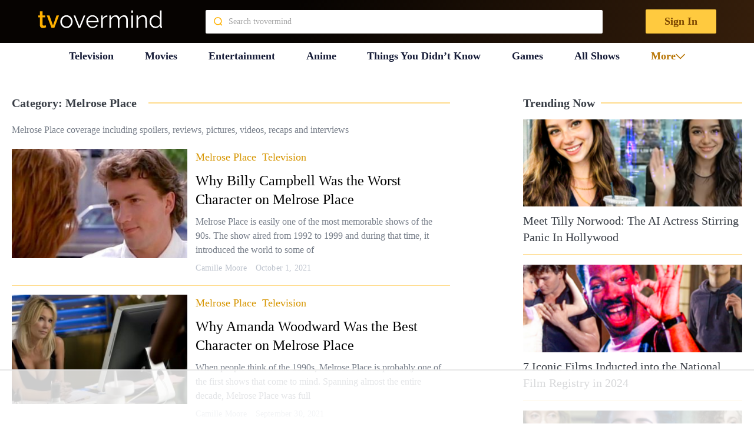

--- FILE ---
content_type: text/css
request_url: https://tvovermind.com/wp-content/themes/mts_sociallyviral_optimized/css/style.min.css?ver=1763562958
body_size: 15107
content:
.categories a,a{text-decoration:none}#page.single #content_box blockquote::after,#page.single #content_box blockquote::before{position:absolute;width:30px;height:18px;background:url(../images/quote.svg) 0 0/contain no-repeat;content:""}#primary-navigation a,#s,.header-social a,.logo-wrap,.pagination{box-sizing:border-box}.pagination ul,ol,ul{list-style:none}#page,#page.single .recommend{margin-top:40px}.widget li,article ul{list-style-type:square}.footer__col--categories ul li:last-child a svg path,.sub-header-item--medias.filled path{stroke:white}@font-face{font-display:swap;font-family:'Roboto Condensed';font-style:normal;font-weight:300;src:url('../fonts/roboto-condensed/roboto-condensed-v27-latin-300.woff2') format('woff2')}@font-face{font-display:swap;font-family:'Roboto Condensed';font-style:italic;font-weight:300;src:url('../fonts/roboto-condensed/roboto-condensed-v27-latin-300italic.woff2') format('woff2')}@font-face{font-display:swap;font-family:'Roboto Condensed';font-style:normal;font-weight:400;src:url('../fonts/roboto-condensed/roboto-condensed-v27-latin-regular.woff2') format('woff2')}@font-face{font-display:swap;font-family:'Roboto Condensed';font-style:italic;font-weight:400;src:url('../fonts/roboto-condensed/roboto-condensed-v27-latin-italic.woff2') format('woff2')}@font-face{font-display:swap;font-family:'Roboto Condensed';font-style:normal;font-weight:500;src:url('../fonts/roboto-condensed/roboto-condensed-v27-latin-500.woff2') format('woff2')}@font-face{font-display:swap;font-family:'Roboto Condensed';font-style:italic;font-weight:500;src:url('../fonts/roboto-condensed/roboto-condensed-v27-latin-500italic.woff2') format('woff2')}@font-face{font-display:swap;font-family:'Roboto Condensed';font-style:normal;font-weight:700;src:url('../fonts/roboto-condensed/roboto-condensed-v27-latin-700.woff2') format('woff2')}@font-face{font-display:swap;font-family:'Roboto Condensed';font-style:italic;font-weight:700;src:url('../fonts/roboto-condensed/roboto-condensed-v27-latin-700italic.woff2') format('woff2')}.post-meta{display:flex;justify-content:space-between;align-items:center;margin:15px 0;font-size:1em}.desktop-button,input[type=submit]:hover{cursor:pointer}.categories a{color:#ffb100;margin-right:5px}q:after,q:before{font-size:2em!important;color:#ffb100!important;position:absolute!important}.categories a:hover,a:hover{text-decoration:underline}.author-info{color:#666}.author-info span,.post_meta_data .post_author{margin-right:10px}button{background-color:#ffb100;color:#fff;border:none;padding:10px 20px;border-radius:5px;cursor:pointer;font-size:16px}button:hover{background-color:#e09e00}q{display:block!important;background-color:#f9f9f9!important;border-left:5px solid #ffb100!important;margin:20px 0!important;position:relative!important}q:before{content:"“"!important;left:10px!important;top:10px!important}q:after{content:"”"!important;right:10px!important;bottom:10px!important}blockquote{background:#f9f9f9;border-left:10px solid #ccc;quotes:"\201C""\201D""\2018""\2019"}blockquote:before{color:#ccc;content:open-quote;font-size:4em;line-height:.1em;margin-right:.25em;vertical-align:-.4em}blockquote p{display:inline}.post img{width:100%;height:auto;margin:20px 0;border-radius:8px}.icon{display:inline-block;width:18px;height:18px;background-size:cover}.icon-facebook{background-image:url(facebook-f-brands.svg)!important;width:11px}.icon-twitter{background-image:url(twitter-brands.svg)!important;width:20px}.icon-youtube-play{background-image:url(youtube-brands.svg)!important;width:22px}a,abbr,acronym,address,applet,article,aside,audio,b,big,blockquote,body,canvas,caption,center,cite,code,dd,del,details,dfn,div,dl,dt,em,embed,fieldset,figcaption,figure,footer,form,h1,h2,h3,h4,h5,h6,header,hgroup,html,i,iframe,img,ins,kbd,label,legend,li,mark,menu,nav,object,ol,output,p,pre,q,ruby,s,samp,section,small,span,strike,strong,sub,summary,sup,table,tbody,td,tfoot,th,thead,time,tr,tt,u,ul,var,video{margin:0;padding:0;border:0;font-size:100%;font:inherit;vertical-align:baseline}h4,h5{line-height:1.4}article .rrssb-buttons li a,html{-webkit-font-smoothing:antialiased}html{-webkit-text-size-adjust:100%;overflow-x:hidden;scroll-behavior:smooth}.left_right_col .col img.alignnone,button,input,select,textarea{margin:0}b,strong{font-weight:700}cite,em,i{font-style:italic}::selection{background:#222;color:#fff;text-shadow:none}#page,.container{position:relative;margin-right:auto;margin-left:auto}h1,h2,h3,h4,h5,h6{font-weight:500;margin-bottom:12px;color:#555}a{color:#33bcf2;-webkit-transition:color .25s ease-in;transition:color .25s ease-in}.main-container{width:1170px;margin:0 auto;clear:both;display:block;padding:0}.container{min-width:240px}#page{min-height:100px;clear:both;float:left;width:100%}header{float:left;width:100%;position:relative}#site-header{position:relative;float:left;width:100%;z-index:99999;background:#fff;padding:10px;font-family:Inter!important}#header{width:100%;margin:0;padding:0;display:flex;flex-wrap:wrap}.header--top{background:linear-gradient(106deg,#060301 39.03%,#351e0b 100%);width:100%;padding:16px 0}.header--top .header__row,header#site-header #menu-top-navigation{display:flex;align-items:center;justify-content:space-between}.header__sing-in{padding:10px 32px;border:none;border-radius:2px;background:#ffca3f;color:#7a4500;font-weight:700;font-size:18px;position:relative;font-family:Inter;cursor:pointer}#searchform,.sub-header{padding:0;position:relative}.header--top fieldset{padding:8px 16px;background-color:#fff;border-radius:2px}.header--top #search-image path{fill:#ffb100}#page_banner .pb_container,.header--bottom{width:100%}header#site-header .header-progress-bar{visibility:hidden;height:0;opacity:0;transition:opacity 1s}.sub-header{display:flex;justify-content:space-between;align-items:center;background-color:#fbf9f3;border-bottom:1.5px solid #e1d8bf;height:0;opacity:0;visibility:hidden}.sub-header #social-rocket-floating-buttons{position:static}.sub-header #social-rocket-floating-buttons::after{content:"";height:calc(100% - 24px);width:3px;background-color:#f5efdc;border-radius:2px}.sub-header #social-rocket-floating-buttons.visible{display:flex!important;align-items:center;justify-content:space-between;position:absolute;width:calc(100% - 86px);height:100%;top:0;padding-left:24px;background-color:#fbf9f3}.sub-header #social-rocket-floating-buttons a{width:36px;height:36px;padding:0!important}.sub-header-item--medias.filled svg{fill:#4a3316}.sub-header-item--medias.filled rect{stroke:none}.header-progress-bar{height:4px;width:100%;position:relative;z-index:1;background-color:#ffe999}.header-progress-bar>div{background-color:#ffb100;height:100%}#header #only_mob_search,#page.single .rmp-widgets-container.rmp-wp-plugin.rmp-main-container .rmp-social-widget--visible,#page_banner .breadcrumb-block,#pull,.adthrive-comscore.adthrive-footer-message,.logo-wrap.mobile,.pace-inactive,.sub-header .social-rocket-floating-button-icon{display:none}.sub-header .social-rocket-floating-button a::before{content:"";position:absolute;width:36px;height:36px;background-repeat:no-repeat;background-size:contain}.sub-header .social-rocket-facebook a::before{background-image:url(../images/facebook-mobile.svg)}.sub-header .social-rocket-pinterest a::before{background-image:url(../images/pinterest-mobile.svg)}.sub-header .social-rocket-twitter a::before{background-image:url(../images/x-mobile.svg)}.sub-header .social-rocket-linkedin a::before{background-image:url(../images/LindeIn-mobile.svg)}header#site-header .sub-header-item{display:flex;align-items:center;column-gap:8px}header#site-header .sub-header-item span{color:#636770;font-family:Lora;font-size:14px;font-style:normal;font-weight:700;line-height:10px;text-transform:uppercase}#header h1,#header h2,.header-social,.logo-wrap,.navigation ul li a,.navigation ul li a:link,.navigation ul li a:visited{display:inline-block}#header h1,#header h2{float:left;line-height:1;position:relative;margin-bottom:29px;margin-top:30px}.image-logo a{float:left;line-height:1}.logo-wrap{padding:0 0 0 25px;overflow:hidden;float:left}#header .header-search{float:none;width:100%;max-width:453px;margin:31px auto 23px;display:inline-block;text-align:left}#header #searchform{width:100%;float:left}#header #s{margin:0!important;width:100%;border-color:#efebe7}.header-social{float:right;margin-right:25px;margin-bottom:32px}#header .header-social,.page-all-shows #sidebar,.page-all-shows article{margin-top:32px}.header-social a{padding:12px 0 8px;float:left;font-size:20px;line-height:1;width:42px;margin-right:3px;text-align:center}.header-social a:last-child,.home-h2 .latestPost.last,.last,.post-info>span:last-child,.single-prev-next a:last-child{margin-right:0}#primary-navigation{display:block;float:right;width:100%;text-align:left;max-width:1170px}#primary-navigation a{color:#fff;text-align:left;text-decoration:none;padding:15px 30px;-webkit-transition:none;transition:none}.navigation ul li:hover a{color:#b77300!important;transition:.3s}.navigation ul,.three_col .col .col_container img.alignnone{margin:0 auto}.navigation ul li{float:left;line-height:24px;position:relative;border-right:1px solid rgba(255,255,255,.22);-webkit-transition:background .25s ease-in;transition:background .25s ease-in}.clearfix:after,.clearfix:before{content:" ";display:table}.clear,.clearboth,.clearfix:after,.thecontent,.title{clear:both}#content_box{float:left;width:100%}#page.single #content_box blockquote{padding:16px;margin:16px 0;text-align:center;position:relative}#page.single #content_box blockquote::before{top:0;left:0}#page.single #content_box blockquote::after{right:0;bottom:0}#page.single #content_box blockquote p{font-family:Inter;font-size:24px;font-style:italic;font-weight:400;line-height:32px}#page.single .content_row{display:flex;margin-top:40px;justify-content:space-between;column-gap:24px}.avatar,.image-logo img,.wp-post-image{float:left}.featured-thumbnail{float:left;max-width:100%;width:100%}.featured-thumbnail img{margin-bottom:0;width:100%;float:left}#single_banner_post .post-info{display:block;color:#a4a4a4;float:left;clear:both;width:100%;font-size:15px;text-transform:capitalize;margin-bottom:10px;padding-top:55px;padding-bottom:55px;border-top:1px solid #fff;display:flex;justify-content:space-between;align-items:center}.post-scroll{display:flex;align-items:center;column-gap:12px;cursor:pointer}.post-scroll span{font-family:Inter;font-size:24px;font-style:normal;font-weight:600;line-height:32px;color:#ffb100}.image-logo a,.single-title{font-family:"Roboto Condensed"}.post-info a,.single_post .post-info a{color:#a4a4a4}.post-info>span,.widget .vertical-small .post-info>span{margin-right:35px}.post-info i,.single-prev-next a i{margin-right:3px}.thecategory{margin-left:5px}.latestPost.featuredPost{width:65.8%}#commentform p.form-submit,.latestPost.featuredPost .title,.page-all-shows .category:last-child,.sidebar.c-4-12 .widget:last-child,.single .header-ad{margin-bottom:0}.latestPost.featuredPost header{min-height:92px}input,select,textarea{padding:8px 12px;font-size:14px;color:#a4a4a4;border:1px solid #d8d8d8;font-family:inherit}#page.single,#sidebars .widget,body{font-size:16px}#searchform{float:left;clear:both;width:100%;border:1px solid #4a657f}#searchform fieldset{float:left;display:flex;width:100%}#searchsubmit,.sbutton{left:0;top:0;padding:10px 0 9px;float:right;border:0;width:42px;height:42px;cursor:pointer;text-align:center;color:#a4a4a4;-webkit-transition:.25s linear;transition:.25s linear;background:0 0;z-index:10;position:absolute;vertical-align:top}#page_banner p a,#s{border:1px solid #fff}.pagination,footer{background:#fff;overflow:hidden;width:100%;box-shadow:0 1px 2px 0 rgba(0,0,0,.05);clear:both}.top,footer{position:relative}#s{width:100%;background-color:#fff;padding-left:12px;text-indent:10px;color:#000;height:24px}::-webkit-input-placeholder{color:#a4a4a4}.sidebar.c-4-12 a,footer a{color:#555}.copyrights{float:left;width:100%;clear:both;padding-bottom:29px;padding-top:38px}.copyright{display:inline-block;float:left}#copyright-note{width:1170px;margin:0 auto;clear:both;max-width:100%;text-align:center;font-size:14px;color:#a4a4a4}.copyrights a{color:#a4a4a4}a.toplink{font-size:40px;line-height:15px;position:absolute;left:50%;margin-left:-13px}.top{float:right;text-align:initial}.pagination{float:left;margin-top:0;margin-bottom:30px;padding:20px}.pagination ul{margin:0}.pagination ul li{float:left;margin-bottom:5px}.pagination .nav-previous{float:left;margin-bottom:0}.pagination .nav-next{float:right;margin-bottom:0}.currenttext,.page-numbers.current,.pagination .dots,.pagination a,.pagination a:hover,.single .pagination a:hover .currenttext{background:#4a657f;margin:2px 5px 0 0;display:inline-block;line-height:42px;padding:0 14px;float:left;min-width:42px;box-sizing:border-box;text-align:center;text-decoration:none}.screen-reader-text{clip:rect(1px,1px,1px,1px);position:absolute!important;height:1px;width:1px;overflow:hidden}.currenttext,.page-numbers.current,.pagination a:hover,.single .pagination a:hover .currenttext{color:#fff}.pagination .dots,.pagination a{-webkit-transition:.25s linear;transition:.25s linear}.article,.breadcrumb .root,.widget .advanced-recent-posts,.widget .author-posts-widget,.widget .category-posts,.widget .popular-posts,.widget .related-posts-widget{padding:0}.home-h2 .article{width:65.812%}.article{width:67%;float:left;margin-bottom:10px}.home-h2 .latestPost.featuredPost{width:100%;margin-right:0}.home-h2 .latestPost{width:48.052%;margin-right:3.896%}#sidebar .sticky{float:left;width:300px}#sidebar .sticky.fixed{position:fixed;top:12px}#sidebar .sticky.sticky-header{top:112px}#sidebar .sticky.sticky-bottom.fixed-bottom{-webkit-transition:top .5s linear;-moz-transition:top .5s linear;-ms-transition:top .5s linear;-o-transition:top .5s linear;transition:top .5s linear;top:0}#sidebar .sticky.sticky-top.fixed-bottom{position:fixed;top:21px}#secondary .widget_mts_popular_posts_widget,.breadcrumb,.breadcrumb .fa-caret-right,.breadcrumb .root a,.breadcrumb>div,.navigation{float:none}#primary-navigation .image-logo{margin:0;display:block}#page_banner p a,#pull>svg,.breadcrumb>div,.single-prev-next a{display:inline-block}#primary-navigation .image-logo a{margin-left:0}#primary-navigation li{border:0}@font-face{font-family:Balto;font-style:normal;font-weight:700;src:local("Balto-Bold"),local(Balto),url("../fonts/Balto-Bold.woff2") format("woff2");unicode-range:U+0460-052F,U+1C80-1C88,U+20B4,U+2DE0-2DFF,U+A640-A69F,U+FE2E-FE2F;font-display:swap}@font-face{font-display:swap;font-family:Lora;src:url("../fonts/lora/Lora-Bold.woff2");font-weight:700}@font-face{font-display:swap;font-family:Inter;src:url("../fonts/inter/Inter-Bold.woff2");font-weight:700}@font-face{font-display:swap;font-family:Inter;src:url("../fonts/inter/Inter-SemiBold.woff2");font-weight:600}@font-face{font-display:swap;font-family:Inter;src:url("../fonts/inter/Inter-Regular.woff2");font-weight:400}@font-face{font-family:Inter;src:url("../fonts/inter/Inter-Light.woff2");font-weight:300}#page.single{font-family:Inter}#wpmm-megamenu .wpmm-thumbnail img,.izooto-optin--icon-wrapper>img{height:auto!important}.image-logo a{font-weight:500;font-size:44px;color:#33bcf2}#primary-navigation li,#primary-navigation li a{color:#131935;font-size:18px;font-weight:700;line-height:normal;transition:.3s}.single-title{font-weight:400;font-size:38px;color:#555;line-height:53px}#sidebars .widget,.footer-widgets,body{font-family:"Roboto Condensed";font-weight:400;color:#707070}body{line-height:1.5}h1,h2,h3,h4,h5,h6{font-family:Balto!important;font-weight:700!important;color:#000!important}.widget .widget-title{font-family:"Roboto Condensed";font-weight:500;font-size:18px;color:#555;text-transform:uppercase}.footer-widgets{font-size:14px}h1{line-height:1.1;font-size:46px!important}h2{line-height:1.2;font-size:34px!important}h3{font-size:30px!important;line-height:1.3}h4{font-size:28px!important}h5{font-size:24px!important}h6{font-size:20px!important}#header #s,.sidebar.c-4-12,body{background-color:#fff}#commentform input#submit:hover,#primary-navigation,#primary-navigation .navigation.mobile-menu-wrapper,#searchsubmit,#wpmm-megamenu .review-total-only,.bypostauthor .fn:after,.contactform #submit:hover,.latestPost .review-type-circle.review-total-only,.latestPost .review-type-circle.wp-review-show-total,.latestPost-review-wrapper,.navigation ul ul,.owl-controls .owl-dot.active span,.owl-controls .owl-dot:hover span,.owl-next,.owl-prev,.pagination .dots,.pagination a,.post-label,.single-prev-next a:hover,.single_post .thecategory,.tagcloud a:hover{background-color:#4a657f;color:#fff}#commentform input#submit,#searchform .fa-search,.contact-form #mtscontact_submit,.currenttext,.page-numbers.current,.pagination .nav-next a:hover,.pagination .nav-previous a:hover,.pagination a:hover,.single .pagination a:hover .currenttext,.single-prev-next a,.tagcloud a{background-color:#4a657f}#commentform a:hover,.ajax-search-meta .results-link,.ajax-search-results li a:hover,.author-posts a,.breadcrumb a:hover,.copyrights a:hover,.latestPost .title a:hover,.latestPost .title:hover,.post .tags a:hover,.post-info a:hover,.reply a:hover,.sidebar.c-4-12 a:hover,.single_post .post-info a:hover,.thecontent a:hover{color:#4a657f}.wpmm-megamenu-showing.wpmm-light-scheme{background-color:#4a657f!important}.overflow-hidden{overflow:hidden}.textwidget img{width:100%;height:200px}.breadcrumb a span[itemprop=name]{font-family:Inter;font-size:18px;font-weight:700;line-height:24px;color:#f5efdc}.breadcrumb span[itemprop=name]{font-family:Inter;font-size:18px;font-weight:700;line-height:24px;color:#6a665c}.breadcrumb,.rank-math-breadcrumb{display:flex;align-items:flex-end}.widget>h3{font-size:20px;line-height:26px;margin:0 0 15px;padding:15px;border-bottom:1px solid #e9e9e9}.sidebar.c-4-12 .advanced-recent-posts li:first-child,.sidebar.c-4-12 .author-posts-widget li:first-child,.sidebar.c-4-12 .category-posts li:first-child,.sidebar.c-4-12 .popular-posts li:first-child,.sidebar.c-4-12 .related-posts-widget li:first-child{padding-top:0!important}.sidebar.c-4-12 .advanced-recent-posts li,.sidebar.c-4-12 .author-posts-widget li,.sidebar.c-4-12 .category-posts li,.sidebar.c-4-12 .popular-posts li,.sidebar.c-4-12 .related-posts-widget li{padding:10px 15px;margin:0;background:#fff;box-sizing:border-box}.advanced-recent-posts li,.author-posts-widget li,.category-posts li,.popular-posts li,.related-posts-widget li{list-style:none!important;margin:0 0 15px;float:left;width:100%;-webkit-transition:.25s linear;transition:.25s linear;color:#aaa;padding-left:0;background:0 0;padding-top:2px;padding-bottom:15px;overflow:visible}.widget li{margin-left:17px;margin-bottom:7px;position:relative}a:active,a:link,a:visited{text-decoration:none}.widget .post-img img{float:left;margin-right:12px;margin-top:4px}.latestPost{width:31.6%;float:left;margin-bottom:30px;margin-right:2.6%;background:#fff;box-shadow:0 1px 2px 0 rgb(0 0 0 / 15%);position:relative}#secondary .widget_mts_popular_posts_widget ul li .post-img a,#secondary .widget_mts_popular_posts_widget ul li .post-img img,#secondary ul.wpp-list li a,#special_post .section.active .rep_content,.archive .home .article .latestPost:first-child,.archive .home .article .latestPost:nth-child(2),.archive .home .article .latestPost:nth-child(3),.paged.home .article .latestPost:first-child,.paged.home .article .latestPost:nth-child(2),.paged.home .article .latestPost:nth-child(3),.search .home .article .latestPost:first-child,.search .home .article .latestPost:nth-child(2),.search .home .article .latestPost:nth-child(3),article,aside,details,figcaption,figure,footer,header,hgroup,menu,nav,section,ul.list_footer li.cat_icon a,ul.list_footer li.cat_icon a img,ul.list_footer li.likes a,ul.list_footer li.likes a img{display:block}.latestPost .header,.latestPost header{padding:15px 20px 14px;box-sizing:border-box;margin-bottom:0;min-height:135px}.latestPost .header,article header{margin-bottom:11px;float:left;width:100%}.latestPost .title,.latestPost .title a{font-family:Balto;font-weight:700;font-size:24px;color:#000;line-height:29px}.latestPost.featuredPost .title,.latestPost.featuredPost .title a{font-size:38px;color:#000;line-height:45px}img,object,video{max-width:100%;height:100%}#respond h4,.postauthor h4,.postauthor-top,.related-posts h4,.related-posts>div.title,.total-comments{margin-bottom:25px;margin-top:1px;text-transform:uppercase;line-height:1;font-family:Balto;font-weight:700;font-size:28px;color:#000}#page.error,div#page.single{box-sizing:border-box;background:#fff;float:left;width:100%;padding:25px;box-sizing:border-box;margin-top:11px;box-shadow:0 1px 2px 0 rgba(0,0,0,.05);margin-bottom:30px}.widget .post-title{font-size:17px;overflow:hidden;margin-bottom:5px}article .rrssb-buttons li a{background-color:#ccc;display:block;font-size:11px;font-weight:700;padding:11px;min-width:42px;position:relative;text-align:center;text-decoration:none;text-transform:uppercase;-moz-osx-font-smoothing:grayscale;width:100%;-webkit-transition:background-color .2s ease-in-out;transition:background-color .2s ease-in-out}article .rrssb-buttons li.email a{background-color:#0a88ff}article .rrssb-buttons li.facebook a,article .rrssb-buttons li.facebookshare a{background-color:#306199}article .rrssb-buttons li.reddit a{background-color:#8bbbe3}article .rrssb-buttons li.twitter a{background-color:#26c4f1}article .rrssb-buttons li.pinterest a{background-color:#e13138}article .rrssb-buttons li.stumble a{padding:6px 11px 4px;background-color:#fd8234}.wp-caption,iframe{max-width:100%}small{font-size:100%}.alignnone{margin:5px 20px 20px 0}p{margin-bottom:20px!important}div#page.single{background-color:#fbf9f3}.image-logo{margin-top:10px}[itemprop=itemListElement]:last-child{text-overflow:ellipsis;white-space:nowrap;overflow:hidden}.header-ad{float:left;width:100%;text-align:center;margin-top:25px;margin-bottom:-20px}#page.single article{max-width:724px;height:max-content;width:100%;border:1px solid #e5eaf0;background-color:#fff;border-radius:2px;padding:32px 0}#page.single .article-container{padding:0 32px}#page.single #sidebar{max-width:372px;width:100%;padding:32px;border:1px solid #e5eaf0;border-radius:2px}#page.single #sidebar h3{padding-left:16px;position:relative;background:url(../images/related-post-icon.png) right -5px center/26px 26px no-repeat;font-family:Inter!important;font-size:24px!important;font-weight:600!important;line-height:32px!important;border:none;width:max-content;padding-right:20px}#page_banner p a,#site-footer .copyrights,.main-container #page.single,.three_col .col{font-family:"Roboto Condensed"}#page.single #sidebar .post-title{color:#b77300;transition:color .3s;border:1px solid transparent}#page.single #sidebar .thetime,#page.single .recommend .post-info .thetime span,#page.single .recommend .theauthor a{color:#9a9fa9;font-style:normal;font-family:Inter;font-size:16px;font-weight:400;line-height:24px}#page.single #sidebar .post-info,.recommend .post-info{display:flex!important;align-items:center;column-gap:32px;margin-top:8px}#page.single #sidebar .thetime{display:flex;align-items:center;column-gap:6px}#page.single #sidebar .post-box img{margin-bottom:16px}#page.single #sidebar .post-title a{font-family:Inter;font-size:16px;font-style:normal;font-weight:600;line-height:1;transition:.3s;color:#313950}#page.single #sidebar .post-title a:hover,.recommend .related-posts .latestPost .header .title a:hover{color:#b77300;transition:.3s}#page.single #sidebar h3::after,.post-single-content h2::before{content:"";position:absolute;height:100%;width:4px;left:0;top:0;background:linear-gradient(135deg,#fdc544 0,#e7a000 100%)}#page.single .recommend .related-posts .clear::-webkit-scrollbar{height:6px}#page.single .recommend .related-posts .clear::-webkit-scrollbar-track{background-color:#f3f1ec}#page.single .recommend .related-posts .clear::-webkit-scrollbar-thumb{border-radius:4px;background-color:#e0dacd}#page.single .recommend .widget,.related-posts{padding:32px!important;background:#fff;border:1px solid #e5eaf0;border-radius:2px}.author-wrap,table{border:1px solid #e9e9e9}@media (max-width:1080px){#page.single .recommend .related-posts .latestPost{width:calc(50% - 12px)}}#page.single .recommend .related-posts>.title,#page.single .recommend .widget-title{padding-left:16px;position:relative;font-family:Inter!important;font-size:24px!important;font-weight:600!important;line-height:32px!important;border-bottom:none}#page.single .recommend .widget-title::before,.related-posts>.title::before{content:"";position:absolute;height:100%;width:4px;left:0;top:2px;background:linear-gradient(135deg,#fdc544 0,#e7a000 100%)}#page.single .recommend .related-posts .clear{display:flex;flex-wrap:wrap;gap:12px;margin-top:24px;row-gap:12px}#page.single .recommend .related-posts .latestPost,#site-footer #menu-footer-menu .footer__row .footer__col li{margin:0!important}#page.single .recommend .related-posts .header{border:none;padding:16px;background:#fbf9f3}#page.single .recommend .single-post .related-posts .latestPost .title.front-view-title a{font-family:Inter;font-weight:600;line-height:24px}.recommend .related-posts .latestPost .header .title a{font-family:Inter;font-size:16px;font-style:normal;font-weight:600;line-height:1;transition:.3s;color:#313950;text-overflow:ellipsis;white-space:nowrap;overflow:hidden}#page.single .recommend .theauthor,.related-posts .thetime{display:flex;align-items:center;column-gap:6px}#page.single .recommend .post-info .thetime{column-gap:6px;position:relative}#page.single .postauthor .author-wrap{margin-top:24px;background-color:#f5efdc;padding:32px;border:none}#page.single .postauthor .postauthor_row{display:flex;align-items:center;justify-content:space-between;padding-bottom:16px;border-bottom:1px solid #e1d8bf;column-gap:40px}#page.single .postauthor .postauthor_row_author{display:flex;align-items:center}#page.single .postauthor .follow-author{padding:8px;display:flex;align-items:center;column-gap:8px;cursor:pointer}#page.single .postauthor .follow-author span{font-family:Inter;font-size:16px;font-style:normal;font-weight:600;line-height:24px;color:#b77300}#page.single .postauthor .vcard.author span{font-family:Inter;font-size:24px;font-style:normal;font-weight:600;line-height:32px;color:#131935}#page.single .postauthor .author-wrap img{width:80px;height:80px}#page.single .postauthor p{margin-top:16px;font-family:Inter;font-size:16px;font-style:italic;font-weight:400;line-height:24px;color:#636770;padding-bottom:16px;border-bottom:1px solid #e1d8bf;padding-right:66px;background:url(../images/quote.svg) right top no-repeat}.post{float:left;width:100%;word-wrap:break-word}.post-single-content{clear:both;font-family:Roboto,sans-serif}#featured-thumbnail{float:left;max-width:100%;display:block;position:relative;width:100%}.single-title{float:left;width:100%;margin-bottom:5px}.related-posts .post-info{clear:none;float:none}.single article header{margin-bottom:17px}.single-prev-next{float:right;margin-bottom:27px;overflow:hidden}.single-prev-next a{color:#fff;text-transform:uppercase;font-weight:500;padding:10px 15px;line-height:22px;margin-right:3px;margin-bottom:3px;position:relative;-webkit-transition:background .25s ease-in;transition:background .25s ease-in}.latestPost .title{display:block;margin-bottom:7px}article img.aligncenter,article img.alignnone{margin-top:1em;margin-bottom:1em;display:block;clear:both;width:100%}article ul{margin:1.5em 0 1.571em 1.9em}.widget .textwidget{line-height:23px}.widget .textwidget img{margin:12px 0}textarea{overflow:auto;resize:vertical}table{border-collapse:collapse;border-spacing:0;width:100%;text-align:left;margin-bottom:25px}table td,table th{padding:7px 15px;text-align:left}.breadcrumb,.rank-math-breadcrumb{clear:both;padding:0;overflow:hidden;margin-top:13px;width:100%;font-size:14px;color:#a4a4a4}.breadcrumb>div{padding:0 8px;float:none;overflow:visible}.bottomad{clear:both;margin:0 0 25px}#commentsAdd,.related-posts{margin-top:20px;width:100%;clear:both}.sidebar.c-4-12{float:right;width:30.7%;line-height:20px;max-width:344px;padding:22px;box-sizing:border-box}.widget{margin-bottom:30px;float:left;clear:both;width:100%}.sidebar .widget{background:#fff;position:relative;padding-bottom:15px}*,.article .rrssb-buttons,.article .rrssb-buttons li,.article .rrssb-buttons li a{box-sizing:border-box}.header-social.single-social{float:left;padding:0;margin-bottom:27px}article .rrssb-buttons li:last-child{padding-right:0}article .rrssb-buttons{font-family:"Helvetica Neue",Helvetica,Arial,sans-serif;height:42px;margin:0;padding:0;width:100%}article .rrssb-buttons li{float:left;height:100%;list-style:none;margin:0 0 3px;padding:0 1.5px;line-height:13px;width:auto}article .rrssb-buttons li.buffer svg,article .rrssb-buttons li.stumble svg{fill:#ffffff}article .rrssb-buttons li a .text{color:#fff;margin-left:7px;vertical-align:3px}.widget.social-profile-icons .social-profile-icons,.widget.widget_mts_widget_recent_tweets .mts_recent_tweets,.widget>div,.widget>ul{padding:0 15px;box-sizing:border-box}.related-posts{float:left}.related-posts .latestPost{width:31.3%;margin-right:3.04%}.related-posts .latestPost:nth-child(3n-2){clear:left!important}.related-posts .last{margin-right:0;padding-bottom:0}.related-posts .latestPost .title,.related-posts .latestPost .title a{font-size:18px;margin-bottom:10px;line-height:24px}.related-posts .header,.related-posts article header{margin-bottom:0;border:1px solid #e9e9e9;border-top:0;min-height:120px}.postauthor{margin:20px 0 30px;padding:0;min-height:180px;float:left;clear:both;width:100%}.postauthor img{float:left;margin:0 20px 0 0;width:23.065%}.author-wrap{min-height:168px;padding:20px}span.author-posts{float:right;margin:20px 0 10px;line-height:1}#respond h4,.postauthor h4,.postauthor-top,.related-posts h4,.total-comments{margin-bottom:25px;margin-top:1px;font-weight:500;text-transform:uppercase;font-size:24px;line-height:1}#commentsAdd{float:left;margin-bottom:0}#commentform input,input.text-input{padding:9px 11px}#comment:hover,.contact-form input:hover,.contact-form textarea:hover,input#author:hover,input#email:hover,input#url:hover{background:#fff;border-radius:2px}#comment,.contact-form input,.contact-form textarea,input#author,input#email,input#url{-webkit-transition:.25s ease-in-out;transition:.25s ease-in-out}#cancel-comment-reply-link{float:right;line-height:24px;cursor:pointer;margin-top:-49px;z-index:100;position:relative}#commentform input#submit,.contact-form #mtscontact_submit{line-height:1;background-color:#f47555;text-transform:uppercase;padding:12px 15px;color:#fff;text-decoration:none;float:left;cursor:pointer;display:inline-block;border:none;-webkit-transition:.2s linear;transition:.2s linear;font-weight:400;font-size:18px;margin-top:5px}.fn{line-height:1.375em;font-size:18px;font-weight:500;color:#555}#respond h3{font-size:18px;margin:0;padding:0}form#commentform{overflow:hidden;border:1px solid #e9e9e9;padding:30px;width:100%;box-sizing:border-box}#commentform textarea,.contact-form textarea{width:95.5%;border:1px solid #f0ede9;background:#f0ede9;padding:2%;line-height:25px;font-family:inherit}#page_banner h1,#page_banner h2,#page_banner h3{font-family:"Roboto Condensed"!important;font-style:normal}#commentform p{margin-bottom:15px;float:left;width:100%;clear:both}.ajax-search-results-container{position:absolute;top:43px;left:0;box-sizing:border-box;width:100%;z-index:9;background:#f0ede9;border:1px solid #efebe7;border-top:none}.pace .pace-progress{background:#29d;position:fixed;z-index:2000;top:0;left:0;height:3px;-webkit-transition:width .8s;transition:width .8s}.admin-bar .pace .pace-progress{top:32px}#pull>svg{position:absolute;right:0}#wpmm-megamenu .wpmm-thumbnail img.size-sociallyviral-widgetfull{width:100%;float:none;height:auto}.wp-caption-text{font-size:12px;color:#b7b7b7}pubguru.pg-loaded{margin-bottom:20px}#searchform .fa-search:before{content:none}@media (min-width:481px){#primis-block{display:none}}#primis-block span,#secondary .widget_mts_popular_posts_widget ul li .post-info span,a#post_grid_2 .overlay_news li,a#post_grid_3 .overlay_news li{font-size:16px}.main-container{max-width:96%}.main-container,body>footer{position:relative;left:0;transition:left .5s}@media screen and (max-width:1080px){#header .header-search{width:45%}}@media screen and (max-width:960px){img{max-width:100%}.copyrights{text-align:center;padding-bottom:10px}.copyright,.top{float:none;text-align:center}a.toplink{top:10px}.featuredPost>a .size-sociallyviral-featured,.featuredPost>a .size-sociallyviral-featuredthumb{display:block}.featuredPost>a .size-featured-image{display:none}}@media screen and (max-width:900px){article.latestPost .title,article.latestPost .title a,article.latestPost.featuredPost .title,article.latestPost.featuredPost .title a{font-size:24px;line-height:29px}p{font-size:20px}}@media screen and (max-width:865px){.mobile-menu-active .navigation.mobile-menu-wrapper{left:0}.navigation .menu{display:flex!important;flex-direction:column}.header__sing-in{display:none}#site-header .container{height:0!important;margin:0!important}#page.single .content_row{flex-direction:column;align-items:center}#page.single .recommend{max-width:100%;border:none;border-radius:0;padding:0;margin-top:40px}#page.single .recommend .related-posts{border:none;padding:0!important}#page.single .recommend .related-posts .latestPost{min-width:308px;border-bottom:none;padding-bottom:0}#page.single .recommend .related-posts .clear{display:flex;align-items:flex-end;column-gap:12px;row-gap:0;padding-bottom:32px}#page.single .postauthor .postauthor_row{flex-direction:column;align-items:flex-start}#page.single .postauthor .vcard.author span{font-size:20px}#page.single .postauthor .author-wrap img{width:52px;height:52px}#page.single .postauthor .container{max-width:100%;padding:0}#page.single .postauthor .author-wrap{padding:32px 20px}#page.single .postauthor .follow-author{margin-left:65px}#page.single .postauthor p{font-size:14px;background-size:30px;padding-right:42px}#page,.container{max-width:100%}#header .header-search{max-width:250px;float:left;margin-left:20px}#wpmm-megamenu .wpmm-posts,.navigation{width:100%}.navigation .menu .fa>a,.navigation .menu a{color:#131935!important;background:0 0}.navigation .menu{display:flex!important;align-items:center;justify-content:space-between;row-gap:16px;background:0 0}#pull,.navigation ul li{display:block;width:100%}#pull{position:relative;color:#fff}.main-container{position:relative;left:0;transition:left .5s}.navigation.mobile-menu-wrapper{box-sizing:border-box;-webkit-backface-visibility:hidden;background-color:#fff!important;display:block;position:fixed;top:58px;left:-150%;z-index:9999;width:100%;height:100%;border-right:1px solid rgba(0,0,0,.2);overflow:auto;box-sizing:border-box;transition:left .5s;padding:16px 16px 180px!important;-webkit-backface-visibility:hidden}.navigation.mobile-menu-wrapper.big-padding{padding-top:60px!important}.navigation ul li{padding:12px 0}header#site-header #menu-top-navigation>li:last-child>a{color:#b77300!important;display:flex;align-items:center;justify-content:space-between}#primary-navigation ul li a,#primary-navigation ul ul a{padding:12px 0;width:100%;border:none}.navigation i{display:inline}#wpmm-megamenu .wpmm-post{width:100%!important;padding:0 10px!important;text-align:center!important}#wpmm-megamenu .wpmm-thumbnail img{float:left}.latestPost{margin-right:2.6%;width:100%!important;height:auto}.latestPost:nth-of-type(2n+2){margin-right:0;clear:none;float:right}#mobile-menu-overlay{position:fixed;width:100%;height:100%;top:0;left:0;z-index:999;cursor:pointer;display:none;-webkit-backface-visibility:hidden;backface-visibility:hidden;background:rgba(0,0,0,.5)}.mobile-menu-wrapper .image-logo{display:none!important}#pull .image-logo a{margin-left:-1px}}@media screen and (max-width:840px){#header .header-search{max-width:250px;float:right;margin-right:24px}}@media screen and (max-width:728px){#header .header-social,.logo-wrap{margin-top:0}.latestPost.featuredPost,.logo-wrap{width:100%}.latestPost:nth-child(3n+1){clear:none!important}#header h1,#header h2,.site-description{float:none;text-align:center;width:100%;max-width:100%;padding:0}#header h1,#header h2{font-size:40px;margin-bottom:10px}.logo-wrap{margin-bottom:10px;padding-left:0;margin-left:0}#header .header-search{max-width:60%;float:left;padding-left:25px;margin-top:0;margin-left:0}.latestPost:nth-child(4){clear:none}}@media screen and (max-width:720px){.article,.home-h2 .article,.sidebar.c-4-12{width:100%!important}#content_box{padding-right:0;padding-left:0!important}.sidebar.c-4-12{float:none!important;margin:0 auto;overflow:hidden;padding:22px 0}.latestPost .thecategory{display:none}html #wpadminbar{position:fixed}}.post-single-content .section,ul#joblistinggrid li{margin-bottom:15px;border-bottom:1px solid #ffdb8a}@media screen and (max-width:550px){.sbutton{float:right}span.author-posts{display:none}}@media screen and (max-width:1200px){.single-prev-next{display:none}}@media screen and (max-width:600px){#header .header-search{max-width:50%}.postauthor img{padding-top:20px;box-sizing:border-box}}@media screen and (max-width:480px){.featuredPost,.featuredPost>a>.featured-thumbnail,.latestPost{height:auto}#page.single #sidebar .post-box,.latestPost{width:100%!important}h1.single-title{font-size:36px!important;line-height:42px}p{font-size:20px}.featuredPost>a .size-sociallyviral-featured{display:block}.featuredPost>a .size-featured-image{display:none}#header .header-search,#header .header-social{max-width:100%;width:100%;box-sizing:border-box;padding-right:25px;padding-left:25px;margin-right:0;text-align:center}#header .header-search{padding:0}#header .header-social,.rtl #header .header-search{margin-left:0}#header .header-social a{float:none;min-width:42px;overflow:hidden;display:inline-block}.featured-thumbnail{width:100%;overflow:hidden}.related-posts article header{min-height:auto}.related-posts .latestPost .title,.related-posts .latestPost .title a{font-size:26px;line-height:34px}}body .main-container{max-width:inherit;width:100%}header#site-header .header-search form#searchform input#s:focus{outline:0}.main-container #page{margin:0 auto;float:none;padding:30px 0}.main-container #page.single{margin:0;box-shadow:none;font-style:normal;font-weight:400;font-size:16px;padding:0}#page_banner{background-image:url(../images/Frame-139-1-1.jpg);background-size:cover;background-position:center;clear:both;min-height:240px;text-align:center;display:flex;flex-wrap:wrap;align-content:center;flex-direction:row}.page-id-2 #page_banner{min-height:400px}#page_banner h1,#page_banner h2{color:#ffff!important;font-size:42px!important;clear:both;margin:0;font-weight:300!important;line-height:50px}#page_banner h3{margin:0;font-weight:400!important;font-size:24px!important;line-height:32px;color:#fff!important}#page_banner p a{padding:10px 30px;margin-top:15px;border-radius:5px;color:#fff;font-style:normal;font-weight:400;font-size:16px;line-height:22px}header#site-header{padding:0 0 1px}header#site-header .header-search{margin:0;max-width:674px}header#site-header #primary-navigation{width:100%;max-width:inherit;background:inherit}header#site-header #menu-top-navigation>li:last-child>a{color:#b77300;display:flex;align-items:center;column-gap:8px}header#site-header #primary-navigation #menu-top-navigation li a{font-size:18px;padding:0}header#site-header #primary-navigation #menu-top-navigation li a svg{vertical-align:sub}header#site-header #primary-navigation #menu-top-navigation li a i{float:right;height:20px;line-height:24px;margin-left:5px}header#site-header .header-search form#searchform{border:none;float:none}header#site-header .header-search form#searchform input#s{border:1px solid #fff;background:0 0;border-radius:5px;color:#000}#site-footer .container,header#site-header .header-search form#searchform button#search-image,header#site-header .header-search form#searchform button#search-image svg{background:0 0}header#site-header #primary-navigation nav.navigation{background:inherit;padding:12px 0}.main-container #page.single.contact_page_wrapper{box-shadow:none;padding:0}#two_col{display:flex;flex-wrap:wrap}#two_col .one_col{width:48%;margin:1%;display:flex;flex-wrap:wrap;border:1px solid #d7dce5;border-radius:10px;padding:20px;flex-direction:column}#two_col .one_col h2 strong,#two_col .one_col h3 strong,.grid_two_col h2 strong,.left_right_col .col h2 strong,.left_right_col .col h3 strong{background:#fff;padding-right:15px;color:#393e46!important;font-weight:700!important}.post-single-content .grid_two_col h2 strong{color:#393e46!important;font-weight:700!important}#secondary .widget_mts_popular_posts_widget ul li .post-title,#secondary .widget_mts_popular_posts_widget ul li .post-title a,#two_col .one_col .grid_col h3 a,.grid_two_col .grid_col h3 a,ul#joblistinggrid li h3 a,ul.trending_list li,ul.trending_list li a{color:#393e46}#two_col .one_col form.wpcf7-form ul,ul.post_cats{margin:0;padding:0;list-style:none}#two_col .one_col .grid_col,#two_col .one_col form.wpcf7-form ul li,#two_col .one_col ol,#two_col .one_col ul{margin:0 0 20px}#two_col .one_col form.wpcf7-form ul li label{display:block;margin:0 0 5px}#two_col .one_col form.wpcf7-form ul li .wpcf7-text,#two_col .one_col form.wpcf7-form ul li .wpcf7-textarea{border-color:#ddd;border-radius:5px;height:40px;padding:8px;display:block;width:100%}#two_col .one_col form.wpcf7-form ul li .wpcf7-submit{display:inline-block;background:#ffb100;border-radius:4px;border:none;color:#000;text-transform:uppercase;letter-spacing:1px;padding:12px 25px}#two_col .one_col p a{color:#2e5fdf}footer#site-footer{background:linear-gradient(106deg,#060301 39.03%,#351e0b 100%);padding:40px 0;font-family:Inter}.footer__row{display:flex;justify-content:space-between;flex-wrap:wrap}.footer__col{max-width:240px;width:100%}.footer__col--info .widget_media_image{display:none}#secondary ul.wpp-list,.footer__col--info div{padding:0}.footer__col--logo{display:flex;flex-direction:column;row-gap:24px;max-width:310px;width:100%}.footer__col p{font-size:14px;font-style:normal;font-weight:400;line-height:18px;color:#fff;margin-bottom:8px!important}.footer__col strong{color:#fff;font-family:Inter;font-size:16px;font-style:normal;font-weight:600;line-height:24px}.footer__col--categories ul{position:relative;bottom:8px}.footer__rights{color:#e1d8bf;font-size:14px;font-style:normal;font-weight:400;line-height:18px;position:relative;bottom:32px}.footer h3{color:#fff!important;font-family:Inter!important;font-size:16px!important;font-style:normal!important;font-weight:600!important;line-height:24px!important;padding-bottom:16px!important;border-bottom:1px solid #c3b89f!important}#site-footer .copyrights,.footer a,.footer li,.three_col .col{font-style:normal;font-weight:400}.footer ul{display:flex;flex-direction:column;row-gap:8px}.footer a,.footer li{color:#fbf9f3;font-size:16px;line-height:24px}#img_con,#special_post .section .rep_content,.article-container--all-categories,.footer__col--categories ul li:last-child,.home .article .latestPost:first-child,.home .article .latestPost:nth-child(2),.home .article .latestPost:nth-child(3),.home.paged #banner_home,.paoc-credit-wrp,ul.list_footer li.readmore span.expand{display:none}.footer__col--categories ul li:last-child a svg{margin-left:8px}@media (max-width:1100px){.footer__row{justify-content:flex-start;row-gap:32px;column-gap:16px;margin-bottom:32px}.footer__col--categories{max-width:165px}.footer__col--info{max-width:140px}.footer__col--logo,.footer__col:last-child{max-width:100%}.footer__col--logo p{max-width:325px}.footer__col:last-child p{max-width:240px}.footer__col:last-child h3{max-width:200px}.footer__rights{position:static}}header #primary-navigation .image-logo a{background:0 0;padding:15px 30px 15px 10px}.container{max-width:1192px;padding:0 20px}#site-footer .widget_nav_menu{margin:0 auto 15px;float:none;width:350px}#site-footer .footer__row #menu-footer-menu li{list-style:none;display:inline-block;font-family:"Roboto Condensed";font-style:normal;font-weight:400;font-size:16px;line-height:22px;margin:0!important}#site-footer #menu-footer-menu li a,footer#site-footer .copyright,footer#site-footer .copyright a{color:#787f8a}#site-footer .copyrights{padding:0;font-size:14px;line-height:18px;color:#787f8a}#two_col.partnerships{justify-content:center}.left_right_col{overflow:hidden;box-sizing:border-box;float:none;width:980px;margin:0 auto}.left_right_col .col{float:left;width:50%;padding:15px}#two_col .one_col h3,.grid_two_col h2,.left_right_col .col h3{font-family:"Roboto Condensed"!important;font-style:normal;font-weight:500!important;font-size:20px!important;line-height:28px;color:#393e46!important;background-image:url(../images/Line-2.png);background-repeat:repeat-x;background-position:center right;border:none;padding-top:0}#page.single .post_thumb,.home_wrapper a{background-repeat:no-repeat;background-size:cover}.left_right_col .col.main_img img{width:100%;height:auto}.three_col{background:#393e46;padding:25px}.col_wrapper{width:980px;margin:0 auto;overflow:hidden}.three_col .col{float:left;width:33.33%;text-align:center;padding:8px;font-size:14px;line-height:18px;color:#fff}#two_col .one_col .grid_col,.grid_two_col .grid_col{font-size:16px;font-family:"Roboto Condensed";font-style:normal}.three_col .col h4{font-family:"Roboto Condensed"!important;font-style:normal;font-weight:500!important;font-size:20px!important;color:#fff!important;line-height:28px;margin:0 0 8px}#two_col .one_col .grid_col,.grid_two_col .grid_col,.positions .grid_footer span{font-weight:400;color:#787f8a}.three_col .col .col_container{background:rgba(255,255,255,.15);border-radius:4px;padding:35px}.grid_two_col{padding:30px 0 15px}.grid_two_col.positions{padding-top:0}.grid_two_col .grid_col{float:left;width:50%;padding:8px;line-height:24px}.grid_two_col .grid_col .col_container{border:1px solid #d7dce5;border-radius:5px;padding:15px}#two_col .one_col .grid_col{line-height:24px}.grid_footer{border-top:1px solid #d7dce5;padding:10px 0 0;position:relative}.grid_footer p{margin:0!important;padding-left:60px}.grid_footer img.alignleft{position:absolute;max-width:inherit;width:45px;height:auto;left:0;border-radius:50%}.grid_footer span{display:block;font-weight:600;color:#393e46}#two_col .one_col .grid_col .grid_footer p a,.positions .grid_footer p a{position:absolute;right:0;font-family:"Roboto Condensed";font-style:normal;font-weight:400;font-size:14px;line-height:18px;letter-spacing:.16px;color:#393e46;border:1px solid #d7dce5;padding:8px 16px;border-radius:3px;bottom:6px}#two_col .one_col .grid_col .grid_footer p a:hover,.positions .grid_footer p a:hover{background:#393e46;border-color:#393e46;color:#fff}#two_col .one_col .grid_col .grid_footer p a{bottom:20px}#two_col .one_col .grid_col .grid_footer{border-bottom:2px solid #ffdb8a;padding-bottom:14px}.positions .grid_footer,.right_grid ul.post_cats li{font-size:14px}#two_col .one_col .grid_col .grid_footer p,.positions .grid_footer p{padding-left:0}#two_col .one_col form.wpcf7-form ul li .wpcf7-list-item{display:block;margin:5px 0}#two_col .one_col form.wpcf7-form ul li input[type=file]{border-radius:5px;width:100%}.main-container #page.home_page{padding:0;max-width:inherit}#banner_home{background:#1f2227;padding:30px 10px}#banner_home .home_wrapper,.home_page #content_box{max-width:1240px;margin:0 auto}.home_page #content_box{float:none;padding:40px 0}.home .main-container #page{max-width:inherit;padding:0}.home_wrapper{overflow:hidden;box-sizing:border-box}.home_wrapper .flex_grid{display:flex;flex-flow:row wrap;align-items:stretch;align-content:stretch}.home_wrapper .left_grid{width:65%;padding-right:10px;position:relative}.home_wrapper .right_grid{width:35%;display:flex;flex-flow:column wrap;justify-content:space-between}.home_wrapper .left_grid a,.home_wrapper .overlay_news{height:100%}.home_wrapper a{display:block;border-radius:5px;background-position:center}#commentsAdd #respond h4,.right_grid a:first-child{margin-bottom:10px}.overlay_news{background:linear-gradient(rgba(0,0,0,0),rgba(0,0,0,0),rgba(0,0,0,.7));padding:280px 20px 20px;border-radius:5px}.right_grid .overlay_news{padding-top:89px}.overlay_news h3{font-family:"Roboto Condensed"!important;font-style:normal;font-weight:400!important;font-size:28px!important;line-height:22px;color:#fff!important;margin:0}.right_grid .overlay_news h3,a#post_grid_2 .overlay_news h3,a#post_grid_3 .overlay_news h3{font-size:20px!important}ul.post_cats li{display:inline-block;margin-right:10px;color:#ffb100;font-family:"Roboto Condensed";font-style:normal;font-weight:500;font-size:18px;line-height:28px}.home_page #primary{float:left;width:60%}.article .no-results h2{background-image:none}.home_page #content_box,ul#joblistinggrid li{color:#787f8a;font-family:"Roboto Condensed";font-style:normal;font-weight:400;font-size:16px;line-height:24px}ul#joblistinggrid li{padding-bottom:20px}.home .article .latestPost header h2.title a,ul#joblistinggrid li h3{font-family:"Roboto Condensed"!important;font-style:normal;font-weight:400!important;font-size:24px!important;line-height:32px;margin:10px 0}ul#joblistinggrid li ul.post_cats li{border:none;padding:0;margin:0 10px 0 0;font-weight:500}.home .article .latestPost header li,.home .article .latestPost header li a,ul#joblistinggrid li ul.post_cats li,ul#joblistinggrid li ul.post_cats li a{color:#d69500}.post_meta_data{color:#bec4ce;font-weight:400;font-size:14px;line-height:18px;letter-spacing:.16px;font-style:normal;text-transform:capitalize}.text_details p{margin-bottom:10px!important}#page.single .post_thumb{min-height:939px;max-width:1920px;margin:0 auto;position:relative}#page.single .post_thumb_container{position:absolute;width:100%;height:100%;top:0;left:0;padding:32px 0 85px;background:linear-gradient(180deg,#070301 0,rgba(7,3,1,.24) 25.98%,#070301 100%)}#page.single #single_banner_post .post-info .thetime{display:flex;align-items:center;column-gap:12px}#page.single #single_banner_post .post-info .thetime time{font-family:Inter;font-size:24px;font-weight:600;line-height:32px;color:#fff}#page.single .tags{padding-top:32px;display:flex;gap:32px;flex-wrap:wrap}#page.single .tags a{padding:10px 16px;font-family:Inter;font-size:14px;line-height:18px;color:#857455;background-color:#f5efdc;border-radius:32px}ul#joblistinggrid li .post_thumb{display:block;padding-top:60%;position:relative}ul#joblistinggrid li #page.single .post_thumb img{position:absolute;height:100%;bottom:0;object-fit:cover}.f_img{float:left;width:40%}.text_details{float:right;width:58%}#secondary .widget_mts_popular_posts_widget ul li,#secondary ul.wpp-list li{margin:0 0 15px;border-bottom:1px solid #ffdb8a;padding-bottom:10px}#secondary ul.wpp-list li a img{display:block;float:none;margin:0}#secondary ul.wpp-list li a.wpp-post-title{font-family:"Roboto Condensed";font-style:normal;font-weight:500;font-size:20px;line-height:28px;color:#393e46;margin:10px 0 0}#secondary ul.wpp-list li .wpp-category a{display:inline-block;color:#d69500;font-weight:500}ul.trending_list{padding:5px 0 20px;display:none}ul.trending_list li{font-family:"Roboto Condensed";font-style:normal;font-weight:500;font-size:16px;line-height:22px;margin:8px 0}ul.trending_list li a{display:block;padding:5px 0}ul.trending_list li a .number_count{background:#ffb100;padding:5px 11px;border-radius:50px;margin-right:10px}.post-single-content .section{padding-bottom:0}.post-single-content p{color:#636770;font-family:Inter;font-size:18px;font-style:normal;font-weight:400;line-height:26px;padding:0!important;margin:16px 0!important}#single_banner_post h1,.post-single-content h2{font-family:Lora!important;font-weight:700!important}.post-single-content p a{color:#297bff}.post-single-content em,.post-single-content h2 em,.post-single-content h2 strong,.post-single-content h3 em,.post-single-content h3 strong,.post-single-content h4 em,.post-single-content h4 strong,.post-single-content h5 em,.post-single-content h5 strong,.post-single-content h6 em,.post-single-content h6 strong,.post-single-content li,.post-single-content p a,.post-single-content p em,.post-single-content p strong,.post-single-content strong{font-size:inherit!important}.post-single-content h2{font-size:24px!important;line-height:28px;color:#131935!important;padding-left:16px;position:relative;margin-top:32px!important;margin-bottom:16px!important}.post-single-content .social-rocket-inline-buttons:before{content:"Share via";font-family:"Roboto Condensed"!important;font-style:normal;font-weight:500!important;font-size:20px!important;line-height:28px;color:#393e46!important;margin-bottom:10px;display:block}.post_title_container{margin-top:440px;max-width:1000px;margin-bottom:55px}#single_banner_post h1{font-size:54px!important;font-style:normal!important;line-height:normal!important;color:#fff!important;overflow:hidden;display:-webkit-box;-webkit-box-orient:vertical;-webkit-line-clamp:3;white-space:pre-wrap}#page.single .theauthor,.post-single-content .three_col p{color:#fff}#page.single .theauthor span a{font-size:18px;font-weight:700;line-height:24px;color:#fff;font-family:Inter}ul.list_footer{list-style:none;display:flex;padding:0;margin:0 0 15px;flex-wrap:wrap;align-items:center}ul.list_footer li{display:flex;float:none;padding:0;flex-direction:column}ul.list_footer li.cat_icon{width:15%}ul.list_footer li.likes{width:15%;flex-direction:row;justify-content:end}ul.list_footer li.likes a img{width:100%;height:auto;opacity:.5}ul.list_footer li.readmore{display:inline-block;text-align:center;float:none;width:55%;margin:0 auto}li.readmore .collapse,li.readmore .expand{font-size:14px;font-weight:600;font-family:Roboto!important;color:#393e46;padding:8px 40px 8px 15px;background:#fff7e5;border-radius:25px;border:1px solid #ffcd5c;margin-top:0;display:inline-block;cursor:pointer}li.readmore .expand{background:url(../images/Vector-2.png) center right 15px no-repeat #fff7e5}li.readmore .collapse{background:url(../images/Vector-3.png) center right 15px no-repeat #fff7e5;display:none}#two_col .one_col h2,.grid_two_col h2,.home_page h1,.home_page h2,.left_right_col .col h2,.page-all-shows h2{font-family:"Roboto Condensed"!important;font-size:20px!important;line-height:28px;color:#393e46!important;background-repeat:repeat-x;font-style:normal}.post-single-content .section:last-child{border-bottom:0}.home_page #primary .article{float:none;width:100%}a#post_grid_2 .overlay_news,a#post_grid_3 .overlay_news{padding-top:86px}.pagination .nav-links .page-numbers{border-radius:3px;font-size:16px}.pagination .nav-links .page-numbers.current,.pagination .nav-links .page-numbers:hover{background:#d69500}.home .article .latestPost{float:none;width:100%;border-bottom:1px solid #ffdb8a;padding-bottom:20px;margin-bottom:15px;overflow:hidden;box-shadow:none}#secondary .widget_mts_popular_posts_widget ul li .post-img{margin:0 0 10px}#secondary .widget_mts_popular_posts_widget ul li .post-img a{padding-top:40%;position:relative}#secondary .widget_mts_popular_posts_widget ul li .post-img img{float:none;margin:0;position:absolute;height:100%;bottom:0;object-fit:cover;width:100%}#secondary .widget_mts_popular_posts_widget ul li .post-title{font-family:"Roboto Condensed";font-style:normal;font-weight:500;font-size:20px;line-height:28px;margin:0 0 5px}.home .article .latestPost a.post-image.post-image-left{float:left;width:40%;display:block;padding-top:25%;position:relative}.home .article .latestPost a.post-image.post-image-left img{position:absolute;height:100%;bottom:0;object-fit:cover;float:none}.home .article .latestPost header{float:right;width:58%;padding:0}.home .article .latestPost header h2.title{background:0 0;margin:10px 0}.home .article .latestPost header p{margin:0 0 10px!important}.home_page #primary .article .navigation.pagination{box-shadow:none;padding:0;margin:35px 0 0}.page-id-2 .main-container #page.single{max-width:inherit}#two_col .one_col .grid_col h4 a,.grid_two_col .grid_col h4 a{color:#000}#two_col .one_col form.wpcf7-form ul li input#position_name{pointer-events:none;color:#666;background:#f9f9f9}.home_page h1,.home_page h2,.page-all-shows h2{font-weight:800!important;background-image:url(../images/border-line.jpg);background-position:left center}.home_page h1 span,.home_page h2 span,.page-all-shows h2 span{background:#fff;padding-right:10px}.home_page #secondary{float:right;width:30%}#header .all-categories-mobile.hidden,#header .all-categories-nav.hidden{display:none!important}#header .all-categories__more{color:#b77300;padding-bottom:12px;border-bottom:1px solid #b77300;font-size:18px;font-weight:700}#header .all-categories-nav{padding:1px 0 0;width:100%;z-index:10;display:block}#header .all-categories-nav ul{width:100%;margin:24px auto 0;list-style:none;display:flex;flex-direction:row;flex-wrap:wrap;justify-content:flex-start;row-gap:8px;padding-bottom:20px;column-gap:32px}#header .all-categories-nav ul li a{height:auto;font-style:normal;display:inline-block;font-size:18px;color:#131935;text-decoration:none;margin:0;font-family:Inter;font-weight:700}#header .all-categories-nav ul li:not(:last-child):after{content:"•";width:10px;height:10px;font-size:20px;top:3px;right:-12px;color:#131935;position:relative}#header .all-categories-nav ul li a:hover{color:#b77300}.post-single-content .left_right_col p img,.post-single-content .three_col p img{width:auto}#two_col .one_col h2,.grid_two_col h2,.left_right_col .col h2{font-weight:500!important;background-image:url(https://mts_sociallyviral_optimized.com/wp-content/uploads/2023/03/Line-2.png);background-position:center right;border:none;padding-top:0}#two_col .one_col .grid_col h3,.grid_two_col .grid_col h3{font-family:Roboto!important;font-style:normal;font-weight:600!important;font-size:16px!important;line-height:22px;background:0 0}.toggle-mobile-menu .trigger{position:absolute;right:0}.mob-account{margin-top:16px;display:none}.mob-account>span{font-size:16px;line-height:24px;color:#636770}.mob-account__row{margin-top:8px;display:flex;column-gap:8px}.mob-account__row span{color:#636770}#primary-navigation .mob-account__link{font-size:18px;font-weight:700;color:#ffb100;padding:0}.spinner{width:24px;height:24px;border:4px solid rgba(255,177,0,.3);border-top-color:#ffb100;border-radius:50%;animation:1s linear infinite spin}@keyframes spin{to{transform:rotate(360deg)}}.header-search-mob{display:none;margin-top:24px}.header--bottom .header-search-mob.visible{display:block!important}.header--bottom .header-search-mob.visible .header-search{display:block!important;padding:16px 20px 10px!important;max-width:100%!important;width:100%!important;position:relative;z-index:99999;background:linear-gradient(106deg,#060301 39.03%,#351e0b 100%);margin-top:10px!important}.header--bottom .header-search-mob.visible .header-search input{display:block!important;border-radius:5px;border:1px solid #fff;color:#000}.header--bottom .header-search-mob.visible .header-search fieldset{padding:8px 16px;background-color:#fff;border-radius:2px}#page.single .time-to-read{display:flex;align-items:center;column-gap:6px;position:relative}#page.single .time-to-read span{color:#9a9fa9;font-family:Inter;font-size:16px;font-style:normal;font-weight:400;line-height:24px}#page.single .time-to-read::after{content:"";position:absolute;top:50%;transform:translateY(-50%);right:-18px;width:4px;height:4px;border-radius:50%;background-color:#9a9fa9}.desktop-buttons{position:sticky;top:40px;z-index:1;margin-right:24px}@media (max-width:1350px){.desktop-buttons{display:none}}.desktop-buttons-container{position:absolute;left:24px}@media screen and (max-width:1260px){.home_page #content_box{padding:40px 10px}}@media screen and (min-width:866px){#header .all-categories-mobile{display:none!important}}@media screen and (max-width:865px){#img_con h1.post_title,#img_con h4.post_title span{font-family:"Roboto Condensed",sans-serif!important;font-style:normal}#header .all-categories-nav{display:none!important}#header .all-categories-mobile{row-gap:0}.mob-account,ul.trending_list{display:block}#img_con h5.post_author,#page.single #sidebar br,#page.single #sidebar table,.header--top,.header__logo,.left_right_col .col img.alignnone,.mobile-menu-active #page.single .post-scroll,.paoc-popup-center-center .paoc-cb-popup-body .paoc-popup-con-bg .paoc-popup-mheading,.paoc-popup-center-center .paoc-cb-popup-body .paoc-popup-con-bg .paoc-popup-sheading,header#site-header .header-search{display:none}.post-single-content p{font-size:22px!important}.post-single-content h2{font-size:20px}#page.single #content_box blockquote p{font-size:16px;line-height:24px}#page.single #content_box blockquote{padding:12px}#page.single .tags{gap:16px}#single_banner_post .post_title_container{margin-top:302px;margin-bottom:0}#single_banner_post h1{font-size:32px!important}#page_banner h1,#page_banner h2{font-size:24px!important}#page.single .theauthor{margin-top:16px}#page.single .post_thumb{min-height:575px}#page.single .post_thumb_container{background:linear-gradient(0deg,#070301 0,rgba(7,3,1,0) 100%);padding-top:0;padding-bottom:32px}#single_banner_post .post-info{flex-wrap:wrap;margin-top:14px;margin-bottom:0;padding-bottom:0;padding-top:0;border-top:none}#page.single .post-scroll{width:100%;display:flex;justify-content:center;margin-top:24px;column-gap:8px;position:relative;z-index:9999999}#page.single #single_banner_post .post-info .thetime time,#page.single #single_banner_post .theauthor,#page.single #single_banner_post .theauthor span a,.text_details p,ul.post_cats li{font-size:14px}#page.single #single_banner_post .post-info .thetime{margin-right:0}#page.single #single_banner_post .post-info .thetime svg{width:16px}#page.single #single_banner_post .post-info .thetime svg path{stroke:#fff5cc}#page.single .post-info .post-scroll span{font-size:18px}#page.single .post-info .post-scroll svg{width:18px;height:18px;margin-bottom:2px}div#page.single{background-color:#fff}#page.single .content_row{margin-top:0}#page.single article{border:none;padding:0}#page.single .article-container{padding:16px 0}#page.single .f_img,.home_page #primary,.home_page #secondary,.home_wrapper .left_grid,.home_wrapper .right_grid,.text_details{width:100%;padding:0}.home .article .latestPost header h2.title{margin:0 0 10px}.home_page #content_box,ul#joblistinggrid li{color:#787f8a;font-family:"Roboto Condensed";font-style:normal;font-weight:400;font-size:16px;line-height:24px}.home .article .latestPost header h2.title a{font-family:"Roboto Condensed"!important;font-style:normal;font-weight:400!important;font-size:24px!important;line-height:32px;margin:10px 0}.latestPost .title,.latestPost .title a{font-family:Balto;font-weight:700;font-size:24px;color:#000;line-height:29px}.home_wrapper{overflow:hidden;box-sizing:border-box}.home_wrapper a{display:block;border-radius:5px;background-position:center;background-size:cover;background-repeat:no-repeat}.featuredPost>a .size-sociallyviral-featured,.featuredPost>a .size-sociallyviral-featuredthumb{display:block!important}ul.list_footer li.readmore span.expand{display:inline-block}.page-id-2 #page_banner .pb_container h2,.right_grid a:first-child{margin-bottom:15px}a#post_grid_2,a#post_grid_3{position:static;width:100%;margin:10px 0}.home .article .latestPost a.post-image.post-image-left{padding-top:55%;margin:0 0 10px}.grid_two_col .grid_col,.home .article .latestPost a.post-image.post-image-left,.home .article .latestPost header{float:none;width:100%}#secondary .widget_mts_popular_posts_widget{overflow:hidden;margin:0}#page.single #sidebar .post-box img,.article,.col_wrapper,.left_right_col{width:100%}#page.single #sidebar{max-width:100%;margin-top:14px;padding:0;border:none;border-radius:0}#page.single #sidebar .widget{margin:0;padding:0}#page.single #sidebar .category-posts{display:flex;align-items:flex-end;overflow-x:auto;column-gap:12px;padding-bottom:24px}#page.single #sidebar .category-posts .post-title a{text-overflow:ellipsis;white-space:nowrap;overflow:hidden}#page.single #sidebar .category-posts::-webkit-scrollbar{height:6px}#page.single #sidebar .category-posts::-webkit-scrollbar-track{background-color:#f3f1ec}#page.single #sidebar .category-posts::-webkit-scrollbar-thumb{border-radius:4px;background-color:#e0dacd}#page.single .popular-posts{display:flex;flex-wrap:wrap;gap:12px}#page.single #sidebar .post-box{border-bottom:none;padding:0!important;margin:0!important}header#site-header{background:linear-gradient(106deg,#060301 39.03%,#351e0b 100%)}.header--top{background-color:inherit}.header--bottom{padding:12px 0}#header #only_mob_search{display:block;position:absolute;right:90px;width:20px;top:12px;cursor:pointer;z-index:2}#header #only_mob_search .paoc-image-popup,#primary-navigation #pull,#site-footer .widget_nav_menu ul#menu-footer-menu,#site-header,.grid_two_col.positions,.main-container #page.single.contact_page_wrapper .post-single-content,.paoc-popup-center-center .paoc-cb-popup-body .paoc-popup-con-bg,header #primary-navigation .image-logo a{padding:0}.page-id-534488 #page_banner h2{right:0;left:0}.paoc-cb-popup.paoc-popup-center-center.paoc-cb-popup-complete{background:rgba(57,62,68,.95)}.paoc-popup-center-center .paoc-cb-popup-body{background:0 0;box-shadow:none}.paoc-popup-center-center .paoc-cb-popup-body form.is-search-form{padding:0 10px!important;position:relative}.paoc-popup-center-center .paoc-cb-popup-body form.is-search-form label{width:100%!important}.paoc-popup-center-center .paoc-cb-popup-body form.is-search-form input[type=search]{border:1px solid #fff!important;background:0 0;border-radius:3px;padding:12px;height:auto;color:#fff}.paoc-popup-center-center .paoc-cb-popup-body form.is-search-form button.is-search-submit{position:absolute;right:15px;background:0 0;top:3px}.paoc-popup-center-center .paoc-cb-popup-body form.is-search-form button.is-search-submit span.is-search-icon svg path{fill:#fff}.paoc-popup-center-center .paoc-cb-popup-body form.is-search-form button.is-search-submit span.is-search-icon{background:0 0;border:none}.paoc-popup-center-center .paoc-cb-popup-body a.paoc-close-popup.paoc-popup-close{top:-150px;right:6px;border:none;background:0 0}#site-footer #menu-footer-menu li{padding:0 5px}header#site-header .header-search form#searchform button#search-image{background:0 0;right:35px}header#site-header #primary-navigation{float:none;width:100%;background:0 0}.footer-widgets.first-footer-widgets .menu{padding-top:20px}footer .footer-widgets.first-footer-widgets ul.menu{list-style:none}footer .widget.widget_nav_menu{margin-bottom:0}footer .footer-widgets.first-footer-widgets ul.menu li{margin:0 auto;padding:5px 10px;text-align:center;align-items:center;width:auto;display:inline-block}footer .copyrights{padding-top:10px;padding-bottom:20px}#copyright-note,.copyrights a,.footer-widgets.first-footer-widgets ul.menu li a,footer a{color:#787f8a;font-size:14px}#img_con h1.post_title{font-weight:700!important;font-size:25px!important;line-height:30px;color:#000!important;margin:0}#img_con h4.post_title span{font-weight:400!important;font-size:32px!important;color:#fff!important;line-height:40px;text-transform:capitalize;display:block}#img_con .post-info{margin-top:15px;margin-bottom:0}.contact-form textarea,.single-post #commentform textarea{border:1px solid #d7dce5;background:#fff;padding:6px 10px;width:100%;color:#bec4ce;font-size:16px;font-family:Roboto!important;font-weight:400;line-height:30px;height:44px;resize:none;border-radius:2px 0 0 2px}.contact-form #mtscontact_submit,.single-post #commentform input#submit{background-color:#ffb100!important;color:#393e46;font-size:16px;font-weight:400;font-family:Roboto!important;line-height:20px;border-radius:0 2px 2px 0}ul.list_footer li.likes a{margin-right:8px;margin-top:2px;margin-left:7px}.main-container #page.single.contact_page_wrapper{padding:10px!important;margin:0}#two_col{padding:0;flex-direction:column-reverse}#two_col .one_col{width:100%;float:none}#page_banner{min-height:80px;position:relative;background:#393e46!important}#page_banner h2{font-family:"Roboto Condensed"!important;position:absolute;left:15px;top:25px}#page_banner p{margin-bottom:0!important;position:absolute;top:20px;right:15px}#page_banner p a{margin:0!important;padding:8px 16px;color:#fff;font-family:"Roboto Condensed";font-style:normal;font-weight:400;font-size:14px;line-height:18px}.page-id-2 #page_banner h2,.page-id-2 #page_banner p,.page-id-43111 #page_banner h2,.page-id-43111 #page_banner p{position:static}.page-id-2 .main-container #page.single,.page-id-534813 .main-container #page.single{padding:0!important}.page-id-2 #page_banner,.page-id-43111 #page_banner{min-height:255px}.f_img,.home_page #primary,.home_page #secondary,.home_wrapper .left_grid,.home_wrapper .right_grid,.left_right_col .col,.text_details{float:none;width:100%;padding:0}.three_col{padding:10px;margin:0 -15px}.three_col .col{width:50%}.three_col .col .col_container{background:rgba(255,255,255,.15);border-radius:4px;padding:30px 2px;min-height:190px}.three_col .col .col_container p{color:#fff}.grid_two_col{padding:25px 0 0}.left_right_col .col h3 strong{background-position:left center;background-repeat:no-repeat;background-size:auto 100%;padding-left:30px;background-image:url(../images/icon-1.png)}.left_right_col .col:nth-child(3) h3 strong{background-image:url(../images/icon-2.png)}.left_right_col .col:nth-child(3) h3:nth-of-type(2) strong{background-image:url(../images/icon-4.png)}.left_right_col .col:nth-child(4) h3 strong{background-image:url(../images/icon-3.png)}.left_right_col .col:nth-child(4) h3:nth-of-type(2) strong{background-image:url(../images/icon-5.png)}#page_banner .pb_container h2{position:static;line-height:1.3}#page_banner .pb_container h3{font-size:18px!important}.page-id-534813 #page_banner .pb_container h2,.page-id-534813 #page_banner .pb_container h3{text-align:left;padding:0 15px}.page-id-534813 #two_col{flex-direction:column}.page-id-534813 #page_banner{min-height:115px}#two_col .one_col ul{margin:0 0 15px 15px;padding:0}#two_col .one_col ul li{padding:3px 0}#banner_home{padding:15px}.home_wrapper .right_grid{margin-top:15px}.home_page #content_box{float:none;padding:25px 15px!important}.overlay_news h3,ul#joblistinggrid li h3{font-size:20px!important;line-height:28px}.f_img{margin:0 0 15px}ul#joblistinggrid li h3{margin:5px 0}ul#joblistinggrid li #page.single .post_thumb{padding-top:45%}}.page-all-shows__breadcrumbs{display:flex;align-items:center;margin-top:32px;column-gap:8px}.page-all-shows__breadcrumb{font-size:18px;font-style:normal;font-weight:700;line-height:24px;color:#131935}.page-all-shows__breadcrumb--active{color:#636770}.page-all-shows .most-popular{padding-bottom:32px;border-bottom:1px solid #f5efdc}.page-all-shows .most-popular__title{font-family:Inter!important;font-size:24px!important;font-style:normal!important;font-weight:600!important;line-height:32px!important;color:#db9100!important}.page-all-shows .most-popular__categories{display:flex;flex-wrap:wrap;align-items:center;gap:16px;margin-top:24px}.page-all-shows .most-popular__category{display:block;padding:10px 16px;border-radius:32px;font-family:Inter;font-size:14px;font-style:normal;font-weight:400;line-height:18px;color:#857455;background:#f5efdc}.page-all-shows .category-search{border:1px solid #e5eaf0;margin-top:32px;border-radius:2px;padding-left:16px;display:flex;align-items:center}.page-all-shows .category-search__input{height:44px;outline:0;border:none;color:#000;font-size:16px;width:100%}.page-all-shows .category-search__input input::placeholder{font-family:Inter;font-size:16px;font-style:normal;font-weight:400;line-height:24px}.page-all-shows .search-by-letters{padding:20px;background-color:#f5efdc;display:flex;flex-wrap:wrap;gap:16px;display:flex;margin-top:32px}.page-all-shows .search-by-letters .letter{display:flex;align-items:center;justify-content:center;padding:8px;min-width:40px;height:32px;font-size:18px;line-height:24px;font-family:Inter;color:#857455;cursor:pointer;background:0 0;border:none}.page-all-shows .search-by-letters .letter--active{color:#4a3316;font-weight:700}.page-all-shows .category__filters{margin-top:16px;display:flex;flex-wrap:wrap;gap:14px}.page-all-shows .category__filter{background:0 0;color:#131935;font-family:Inter;font-size:14px;font-style:normal;font-weight:400;line-height:18px;padding:8px 16px;border-radius:32px;cursor:pointer;border:1px solid #e5eaf0}.page-all-shows .category__filter--active{border:1px solid #131935}.page-all-shows .category{display:flex;align-items:center;column-gap:12px;border-bottom:1px solid #f5efdc;padding-bottom:16px;margin-bottom:20px}.page-all-shows .category__image{width:58px;height:42px;border-radius:4px;object-fit:cover}.page-all-shows .category__name{font-family:Inter;font-size:18px;font-style:normal;font-weight:400;line-height:26px;color:#636770;transition:.3s;width:100%;display:block}.page-all-shows .category__name:hover{color:#0a88ff;transition:.3s}.page-all-shows .categories-length{font-family:Inter;font-size:24px;font-style:normal;font-weight:600;line-height:32px;margin-top:32px;color:#131935}.page-all-shows .categories-length span{color:#db9100}.all-shows-loader{width:80px;aspect-ratio:1;border-radius:50%;background:radial-gradient(farthest-side,#ffa516 94%,#0000) top/8px 8px no-repeat,conic-gradient(#0000 30%,#ffa516);-webkit-mask:radial-gradient(farthest-side,#0000 calc(100% - 8px),#000 0);animation:1s linear infinite l13;margin:32px auto 0}@keyframes l13{100%{transform:rotate(1turn)}}@media (max-width:1152px){#page.single article.page-all-shows__article{max-width:610px}}@media (max-width:1024px){#page.single article.page-all-shows__article{max-width:100%}.page-all-shows #sidebar{display:none}.page-all-shows .search-by-letters{gap:10px}.page-all-shows .search-by-letters .letter{min-width:34px;min-height:34px;font-size:14px}}.post-single-content.summary h3{font-size:22px}.post-single-content.summary li{color:#131935;font-weight:600;font-size:18px;list-style-type:none;position:relative}.post-single-content.summary ul{display:flex;flex-direction:column;row-gap:8px;padding:20px 20px 20px 34px;background-color:#f5f5f5;margin:0}.post-single-content.summary li::before{content:"";background-color:#e7a000;width:6px;height:6px;border-radius:50%;position:absolute;top:50%;left:-16px;transform:translateY(-50%)}@media (max-width:865px){.social-rocket-inline-buttons{display:none}header#site-header{position:fixed;width:100%;left:0;top:0;transition:top .3s}body#blog header#site-header.header--subheader-visible .header-progress-bar,body.single-post{visibility:visible;height:6px;opacity:1;transition:opacity 1s}#page.single .recommend .widget{padding:0!important}#page.single .category-posts .post-data-container{background-color:#fbf9f3;padding:0 16px 16px}.footer__col--logo svg{width:171px}.footer h3,a,li,strong{font-size:14px!important}.page-all-shows{padding-top:56px}.page-all-shows__breadcrumbs{padding:0 20px}.page-all-shows .most-popular{padding-top:24px;border-top:1px solid #f5efdc}.page-all-shows .most-popular__title{font-size:16px!important}.page-all-shows .most-popular__categories{margin-top:16px}.page-all-shows .page-all-shows__breadcrumbs svg{width:12px;height:12px}.page-all-shows .container{padding:0}.page-all-shows .article{margin-top:0}#page.single .page-all-shows .article-container{padding:28px 20px}.post-single-content.summary li{font-size:22px!important}.post-single-content.summary li::before{width:10px;height:10px;left:-22px}}.summary__mark{background:0 0;font-style:italic;font-weight:600;color:#131935;text-decoration:underline}.trigger-mobile-search .paoc-popup-click{padding:0!important;font-size:initial!important;position:relative;left:30px;display:block;width:24px;height:24px;bottom:4px}.trigger-mobile-search .popupaoc-img{width:100%;height:100%;display:block}q{min-height:82px;padding:30px 20px 20px!important}.page-all-shows .widget .widget-title{margin-bottom: 20px;font-size: 20px;text-transform: none;}.page-all-shows .category-section__title{background: none;}.page-all-shows h2{margin-bottom: 32px;}

--- FILE ---
content_type: text/plain; charset=utf-8
request_url: https://ads.adthrive.com/http-api/cv2
body_size: 5904
content:
{"om":["00xbjwwl","07qjzu81","08tx68p2","0b0m8l4f","0m1hhuu3","0mxqz9yb","0sm4lr19","0wi5e61m","0wvzgjtr","1029_i59i2n0g","1029_k3yzpjn7","1029_rhvll0x3","10868755","10ua7afe","11142692","11509227","1185:1609948197","11896988","11973981","11999803","12040874","12219633","124842_2","124843_3","124844_2","124845_2","124847_2","124853_2","132eb2tp","1453468","1606221","16_536954923","16_649390353","16_654637004","16_657504867","16_672244251","16_680364884","16_689922628","16_692198640","16_693385289","17_24683312","17_24696320","17d2c621-ee23-4254-be10-8cc593445932","1a8r177v","1ay0qg8d","1bdr7xed","1cf3ee8d-4dff-4ba5-9eac-bfacde463f74","1e6da0de-8803-4cb0-8333-046d89b2e9b3","1j8r3skj","1o0bppcd","1ounbbqh","1r9mqn1h","1rss816r","1t5itjys","1tucmiz7","1ukslvux","1wm6zgdp","1xohi1zo","200146589","2132:43966037","2249:553781814","2249:620367745","2249:690082153","22kwlaqe","2307:08tx68p2","2307:0gpaphas","2307:0sm4lr19","2307:1q10652q","2307:1rss816r","2307:2qdf3qx9","2307:3j5hqkjz","2307:46vbi2k4","2307:4ziq6v6k","2307:548drtj4","2307:69am4gd7","2307:72sichur","2307:74scwdnj","2307:74z5vm6r","2307:8c3er4ge","2307:8wq6h621","2307:9mf9bi98","2307:9s17s408","2307:brb59cr2","2307:fk2ppf40","2307:fvdjbmxp","2307:ggadcywe","2307:gr1jgbi1","2307:gtvhq4ng","2307:gzytfr82","2307:hyjxizz0","2307:k63alw9y","2307:ltzq6m4q","2307:m6554310","2307:mhob8we6","2307:mlg31b5d","2307:mlkm21qq","2307:n3egwnq7","2307:nfcyla6a","2307:nhur5n7n","2307:o5hxaox4","2307:o7vvag5o","2307:ooa68zgd","2307:oy3cv31z","2307:paggellx","2307:psrn0dap","2307:qcny9x70","2307:r5uq7eq9","2307:rp6oufwa","2307:s889gfki","2307:smgdipm5","2307:st9t25wh","2307:v9es8f6w","2307:vepbkpcp","2307:vktwfsm6","2307:vzcybq92","2307:wbfp1obp","2307:wq5j4s9t","2307:xowb4bvd","2307:ykab81i3","2307:z4bn4559","2307:zb6f7osj","2319_66419_10629600","2319_66419_10629601","23786257","2409_25495_176_CR52153848","2409_25495_176_CR52156165","2409_25495_176_CR52157555","24732878","25","25_yqh121js","262594","2662_183814_7825534","2676:81587667","2676:85807320","2715_9888_262594","28452355","28925636","28933536","28xry7ix","29402249","29414696","2acbhzng","2ad60b7b-10e2-4256-8b84-cf423087317b","2ffkihbg","2jjp1phz","2w81nywb","31809564","3278076-18446744072673958336","3278079-18446744072673958336","3278083-18446744072673958336","33593932","33608594","34529584","34534170","3490:CR52092958","3490:CR52144952","3490:CR52153848","3490:CR52153849","3490:CR52153850","3490:CR52153854","3490:CR52156165","3490:CR52156931","3490:CR52157555","35035988","35776984","3658_145098_zuiyir43","3658_15078_8sn5ytcm","3658_151643_f18cad75","3658_151643_hk2nsy6j","3658_151643_kjq0lnk5","3658_151643_spv5lpyq","3658_151643_u5p4xjy9","3658_151643_wfqgu54f","3658_15180_83t46vvi","3658_18008_hyjxizz0","3658_191977_ykab81i3","3658_211122_0gpaphas","3658_211122_zkoahd7v","3658_215937_fvdjbmxp","3658_22070_8c3er4ge","3658_245791_047478qw","3658_245791_0wi5e61m","3658_78719_z4bn4559","3658_88724_rp6oufwa","3858:12140775","3gj4luo7","3hn56kam","3j5hqkjz","3n588bx4","3x0i061s","40268250","409_185976","409_189392","409_189408","409_192546","409_192553","409_192565","409_192567","409_216326","409_216406","409_216407","409_216416","409_216496","409_216506","409_223589","409_226324","409_226327","409_226347","409_226372","409_226377","409_227223","409_228059","409_228065","409_228115","409_228349","409_228363","409_228370","409_228385","4114:catalina-73780","42569692","425nx5ho","4273p3lu","42866736","44165724","4430768","44629254","46vbi2k4","47210038","47210060","47210413","47745504","47745534","481703827","48629971","48658113","49185656","49189249","4a3oeofh","4aqwokyz","4dsd372p","4f0oqcnb","4nw7om9i","4qwfjfk3","4u612wtl","4ux5i44y","4x1qydwk","4x297fpd","4ziq6v6k","50447579","510762","516378442","52136743","523_354_1369725778-1269299819","523_354_788D1E37-C9FD-4D54-89CA-3F2DB860699E","523_354_998C16BB-04E0-401D-8E72-2A7BC510DF85","52626613","53004e7a-3aa8-4eae-8037-72299ece59ce","531105","5316_139700_56ed303b-f96d-4b1a-943c-a97498962514","5316_139700_64cb46a9-b64f-4e5f-83c5-1d655d6c5fa1","5316_139700_67a43400-94f1-4c61-b9dc-a055b94f9f79","5316_139700_93954eff-99d1-4a70-9a75-762837319c1d","5316_139700_9a3d7ef0-36ba-481d-a757-54fd4b3e8127","5316_139700_ab700727-ce8b-44e0-9b21-dd02624df113","5316_139700_f83b1337-fa12-4c7b-bc84-6ddca7dae7ac","536662687","53832733","539978","539980","53v6aquw","54639987","548drtj4","5510:8wugqkk0","5510:9lxdy59h","5510:phum7sla","5510:wuhkruka","5510:ya491pta","5510:ykab81i3","55116643","55116647","55116649","5532:553781814","55345385","55354666","553781814","55415bc5-a4ec-4af0-b95b-7200903c8310","55693367","55693391","55693405","55693413","55693417","55707752","55712989","55784908","557_409_189408","557_409_213936","557_409_213938","557_409_213944","557_409_223589","558_93_0sm4lr19","558_93_3hn56kam","558_93_4aqwokyz","558_93_585jtxb8","558_93_8c3er4ge","558_93_8n2o2k7c","558_93_euk4wmgj","558_93_i5zqpdw0","558_93_ldv3iy6n","558_93_oy3cv31z","558_93_qqvgscdx","558_93_vg0qu5uh","558_93_xe7etvhg","558_93_zb6f7osj","55965333","56071098","56566551","56624343","56794606","56898611","56nr88ik","56rj8d2u","583846972888705089","585jtxb8","58853467","588792349856786485","590997301756234327","592280894091060351","59576511","59780461","597u1cnu","5dy04rwt","5l03u8j0","5lk30hyg","5r196al8","5sfc9ja1","5uf0zwne","603485497","60796767","60813839","60832073","60879473","60884243","60884327","608862812","61174500","61210719","61228599","61228600","61228605","61228607","61228615","61228616","612676659","612689301","613344ix","61366514","614105094","614105101","614105105","614105109","61421078","61444664","61456734","616444302","61916211","61916223","61916225","61916227","61916229","61932920","61932925","61932933","619641621","619765138","62070256","62086724","62086730","62128016","62260463","62320032","62320070","62320073","62320160","62320164","62484516","626973455","627836621","628964921","62c6e633-c6db-46e7-a6be-572626c913b7","630607241","637211392","641340911","643153468","644303717","644304833","652132637","654681906","6547_67916_D50xVi0vfK9WtmdYWVd3","6547_67916_WzhCEWy4xp03cW7w495P","6547_67916_jO66cXywCGaOzoY3v7sh","6547_67916_kCptDdejjtxa4Kh9CAkM","6547_67916_ykUKWQ2UjUTwlIX0yYxh","657962429","659216891404","660380692","661265669","662632973","669kwlli","670449458","674703129","680137361","680464124","680_99480_608862812","680_99480_608862824","680_99480_608862828","680_99480_608862831","680_99480_614105094","680_99480_614105101","680_99480_614105104","680_99480_614105105","680_99480_686985209","681165408","682691144","682748442","682748477","684340670","684503153","684503173","685302985","685303074","685958572","686216622","686368505","686704060","688061742","688064625","688070999","688078501","688808527","690471901","693383161","69am4gd7","69ik9fop","6ep963cu","6ficqdwj","6k5gjis0","6os0lblf","6q5nlqeg","6tk4rx86","70_79507759","70_79507767","70_81051013","70_81213781","70_82521654","70_82546339","71hv4oqc","7255_121665_catalina-73780","7255_121665_catalina-73781","72sichur","7354_151700_78402065","7354_151700_78402074","763wmhs0","7736472","7736477","776202972877","776637848321","7829835","78402074","7845rev5","79096163","79096165","79096183","7928694","79482162","7950269","7955795","7955798","7963682","7964881","7969234","7969_149355_23045791","7981053","7981058","7981066","7995497","7995498","7995499","7997217","7998217","7f5ti4ml","7mkuom7f","7p5vvwjx","8002119","8003577","8003598","8003859","8003964","8003965","8004971","80068360","8007244","8011272","8016065","8027023","8027031","8029310","8029311","8029650","80300030","8031592","8035726","8036648","8040476","8046216","8046875","8047693","8047694","8048160","8051521","8051522","8051523","8052289","8052292","8055234","8055239","8056082","8056100","8056122","8060451","8060882","8061037","8061466","8061985","8061986","810e5945","81128235","81128238","81128245","81213766","81213786","81213884","81783862","81783864","83146754","83146776","83443191","83556813","83813335","83t46vvi","84296131","84577477","84577487","84577490","84577503","84577508","85306902","85445123","85445183","85445193","85445350","85445361","85445363","85445416","85445418","85445419","85445459","8564740","85806291","85806319","85807320","85807394","85807448","85938800","86ssfai0","8c3er4ge","8ejyu69m","8emkv2ae","8fdfc014","8hyupxuk","8n2o2k7c","8obnd90r","8r38vmgt","8sn5ytcm","8u9152m6","8w4klwi4","8wugqkk0","9057/211d1f0fa71d1a58cabee51f2180e38f","90xcy54c","95128m26","9c08doxm","9c9dfgzm","9jcglatm","9kdpyms7","9lxdy59h","9lxh0t3k","9mf9bi98","9pvry0tu","9squ676j","9tow5bh2","9u7f9th8","9uv8wyk4","9z1qb24e","9zl41y5m","a0oxacu8","a1d2555b-c2c1-4e6a-89c8-77557c2a900a","a2uqytjp","a3x6xib5","a4eq0knf","ae6edkmg","ag5h5euo","aodopxzf","b55b0fdc-3bd2-4fa6-a27b-c11e742bec74","b90cwbcd","bl7cord0","c0giwiin","c5hosoph","c9ngmblo","catalina-73781","coy3a5w5","cr-6ovjht2euatj","cr-86yx7nbz48rgv2","cr-97w2zg0su8rm","cr-97w2zg0su9xg","cr-97w2zg0tu8rm","cr-97w2zgzyu8rm","cr-98ru5j2su8rm","cr-98ru5j2su9xg","cr-98ru5j2tu9xg","cr-miu6zi3wwirgv2","d1ce3a5e-79c2-4df0-b658-14db003780f9","d7026d32-4a14-4f89-95dc-3e11faced591","da509itn","da7z30le","de66hk0y","dhd27ung","e4fdf1b0-b2a5-4058-a2b6-957a9cd0a642","eposfut5","eqsggnxj","euk4wmgj","ezpm9hr2","f02ca7a3-d213-4a4b-bc71-41962ad1d836","f11z1sn2","f18cad75","f2bplcec","f6onaxdy","fjp0ceax","forn5dzh","fvdjbmxp","g2ozgyf2","g4o65yj3","g7pvbpv9","gahrb7ea","gdbc5n6b","ggadcywe","gr1jgbi1","gtvhq4ng","gy2cw5jo","gzytfr82","h8a13ovn","hjrpx5dw","hk2nsy6j","hn5qrbif","hya8dpaz","i1xolak8","i90isgt0","ib1o62yz","ina22aoi","itj14rez","j1or5y5m","j31j8j7k","j58m06fh","jb75l2ds","k7cjc73k","kbapdg4y","khrc9fv4","kjq0lnk5","klq5leo1","ksh1r64r","ky1luiq8","l1ahxndh","l1u9g48i","la2wc7se","ldv3iy6n","le28hk1e","lgcnfc0w","lkh9c8rw","m485lx96","m6554310","mcc7t3q6","mgm9dspt","mhob8we6","mlixtkvs","ms50j0oi","mu569unk","n1nud0nc","n9d6jnnu","nh9z8430","np9yfx64","nq5k861q","nsl4vqei","o353c5bb","o4zprdfl","o5hxaox4","o7vvag5o","o982acnj","o9pyiqmm","oj70mowv","on1kaa30","ooa68zgd","oril4wg7","otakslcf","oy3cv31z","oz31jrd0","p52p41ld","p6aoyyz5","p8pu5j57","paggellx","pbbdmk3p","pgmjhmrf","ph19d41b","phum7sla","pm8ldadr","pogoe66i","povu6fxc","pqn44nv6","prq4f8da","psft7059","psrn0dap","pt0hw8fe","purncoqw","pwapnlyn","q2ubed1m","q85dff2a","q86k6khu","qifbn9ag","qmbyj6td","qqmeqgef","qqvgscdx","qs7tjg76","r2r8p5h3","r405skhc","r518kp9m","r762jrzq","rmccapeb","rp6oufwa","rq1gblms","rs23jn6r","s37ll62x","s4s41bit","s889gfki","s9j4wgpi","sbkk6qvv","shh8hb8h","smgdipm5","smufgl0v","spv5lpyq","st9t25wh","swa8lkx1","sze636fg","t0idwomg","t9y1jxrl","tdhp8r6z","tqa5g7eg","tx8nd4ly","txu7v0uy","u5p4xjy9","u6sfacaz","ux1fyib3","uy63tf78","uypnl3ey","v4rfqxto","v5ithup8","v6c9y2zc","v9es8f6w","vas1jr8u","ven7pu1c","vh14dk8t","vj7hzkpp","vkiksy41","vqc2x1bq","vzcybq92","w3oyc5m5","w480e9ow","wbduyqj0","wbfp1obp","wd5pmeye","wfqgu54f","wiz7jjcq","wky6zqui","wq5j4s9t","wu5qr81l","wuhkruka","wvotr7da","xb868u6v","xe7etvhg","xgjdt26g","xlc28r6r","xpmadodl","xs124wyz","xuoyjzhn","xz1z6j77","y1s8hmsl","ya491pta","yh9b6r7w","yhr3li63","yi6qlg3p","yjcc7wp7","ykab81i3","ykhufmpv","ymb1auf3","ypwfv7hc","yqh121js","yr9kjx39","yrusgu0k","yvz367zv","z12ngu6q","z4bn4559","z65hue5p","zb6f7osj","zflegp8y","zfu4w0gu","zgfnr75h","ziordzmw","zkbt73yr","zm8yxmti","zuiyir43","zvfjb0vm","7979132","7979135"],"pmp":[],"adomains":["1md.org","a4g.com","about.bugmd.com","acelauncher.com","adameve.com","adelion.com","adp3.net","advenuedsp.com","aibidauction.com","aibidsrv.com","akusoli.com","allofmpls.org","arkeero.net","ato.mx","avazutracking.net","avid-ad-server.com","avid-adserver.com","avidadserver.com","aztracking.net","bc-sys.com","bcc-ads.com","bidderrtb.com","bidscube.com","bizzclick.com","bkserving.com","bksn.se","brightmountainads.com","bucksense.io","bugmd.com","ca.iqos.com","capitaloneshopping.com","cdn.dsptr.com","clarifion.com","cotosen.com","cs.money","cwkuki.com","dallasnews.com","dcntr-ads.com","decenterads.com","derila-ergo.com","dhgate.com","dhs.gov","digitaladsystems.com","displate.com","doyour.bid","dspbox.io","envisionx.co","ezmob.com","fmlabsonline.com","g123.jp","g2trk.com","gadmobe.com","getbugmd.com","goodtoknowthis.com","gov.il","guard.io","hero-wars.com","holts.com","howto5.io","ice.gov","imprdom.com","justanswer.com","liverrenew.com","longhornsnuff.com","lovehoney.com","lowerjointpain.com","lymphsystemsupport.com","media-servers.net","medimops.de","miniretornaveis.com","mobuppsrtb.com","motionspots.com","mygrizzly.com","myrocky.ca","national-lottery.co.uk","nbliver360.com","ndc.ajillionmax.com","niutux.com","nordicspirit.co.uk","notify.nuviad.com","notify.oxonux.com","own-imp.vrtzads.com","paperela.com","parasiterelief.com","peta.org","pfm.ninja","pixel.metanetwork.mobi","pixel.valo.ai","plannedparenthood.org","plf1.net","plt7.com","pltfrm.click","printwithwave.co","privacymodeweb.com","rangeusa.com","readywind.com","reklambids.com","ri.psdwc.com","rtb-adeclipse.io","rtb-direct.com","rtb.adx1.com","rtb.kds.media","rtb.reklambid.com","rtb.reklamdsp.com","rtb.rklmstr.com","rtbadtrading.com","rtbsbengine.com","rtbtradein.com","saba.com.mx","securevid.co","servedby.revive-adserver.net","shift.com","smrt-view.com","swissklip.com","taboola.com","tel-aviv.gov.il","temu.com","theoceanac.com","track-bid.com","trackingintegral.com","trading-rtbg.com","trkbid.com","truthfinder.com","unoadsrv.com","usconcealedcarry.com","uuidksinc.net","vabilitytech.com","vashoot.com","vegogarden.com","viewtemplates.com","votervoice.net","vuse.com","waardex.com","wapstart.ru","wdc.go2trk.com","weareplannedparenthood.org","webtradingspot.com","xapads.com","xiaflex.com","yourchamilia.com"]}

--- FILE ---
content_type: text/plain
request_url: https://rtb.openx.net/openrtbb/prebidjs
body_size: -222
content:
{"id":"d5048a35-aa88-4c61-8708-412846b89f8a","nbr":0}

--- FILE ---
content_type: text/plain
request_url: https://rtb.openx.net/openrtbb/prebidjs
body_size: -222
content:
{"id":"1617defe-4260-458c-a902-890f9191b0fc","nbr":0}

--- FILE ---
content_type: text/plain
request_url: https://rtb.openx.net/openrtbb/prebidjs
body_size: -222
content:
{"id":"3c42bc43-11a9-4d28-8120-e43eaaefddc5","nbr":0}

--- FILE ---
content_type: text/plain
request_url: https://rtb.openx.net/openrtbb/prebidjs
body_size: -222
content:
{"id":"23a52a30-bc8a-4090-9ef2-4847844cc7aa","nbr":1}

--- FILE ---
content_type: text/plain
request_url: https://rtb.openx.net/openrtbb/prebidjs
body_size: -222
content:
{"id":"c4656a39-c0bb-4b69-b277-11a905738a74","nbr":0}

--- FILE ---
content_type: text/plain
request_url: https://rtb.openx.net/openrtbb/prebidjs
body_size: -222
content:
{"id":"66e05ae0-246d-4e92-9a62-338e8233f6d2","nbr":0}

--- FILE ---
content_type: text/plain
request_url: https://rtb.openx.net/openrtbb/prebidjs
body_size: -84
content:
{"id":"0a7bee51-f5de-4993-a3f9-2f66ab0f6978","nbr":0}

--- FILE ---
content_type: text/plain; charset=UTF-8
request_url: https://at.teads.tv/fpc?analytics_tag_id=PUB_17002&tfpvi=&gdpr_consent=&gdpr_status=22&gdpr_reason=220&ccpa_consent=&sv=prebid-v1
body_size: 56
content:
MWI0MWRmMTgtMjgzNi00ZjZlLThmYTItZmEwZjU3N2IzODdkIzItNQ==